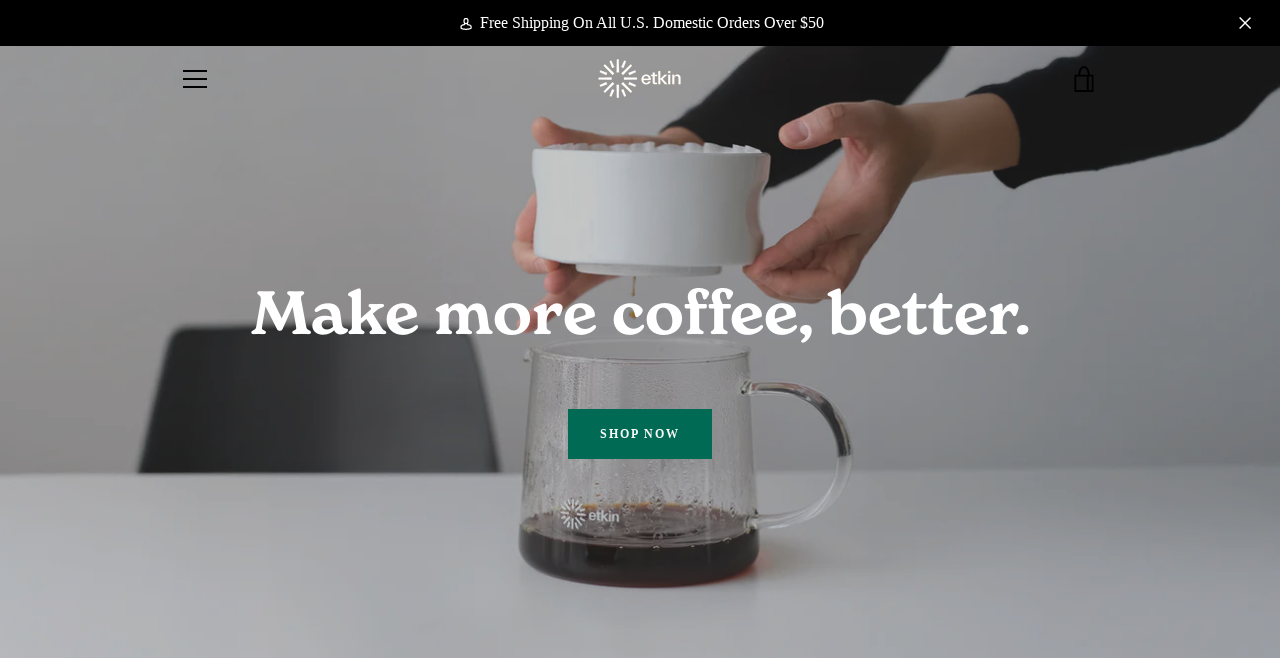

--- FILE ---
content_type: text/html; charset=utf-8
request_url: https://etkincoffee.com/?aff=3
body_size: 38260
content:


<!doctype html>
<html class="supports-no-js " lang="en">
<head>
  <meta charset="utf-8">

  <meta http-equiv="X-UA-Compatible" content="IE=edge,chrome=1">
  <meta name="viewport" content="width=device-width,initial-scale=1">
  <meta name="theme-color" content="#006a54">
  <link rel="canonical" href="https://etkincoffee.com/">

  
    <link rel="shortcut icon" href="//etkincoffee.com/cdn/shop/files/Untitled_design_39_32x32.png?v=1631886148" type="image/png">
  

  <title>
    Etkin Pour-Over Coffee Dripper - Etkin Design
  </title>

  
    <meta name="description" content="The Etkin Dripper is a large-format pour-over coffee dripper optimized to brew up to a liter of coffee. Unlike conical brewers, this flat-bottom coffee brewer ensures an even extraction at larger volumes. Deep ridges prevent choking and the double-wall design allows for easy handling. Made from 100% Turkish porcelain.">
  

  <!-- /snippets/social-meta-tags.liquid -->




<meta property="og:site_name" content="Etkin Design">
<meta property="og:url" content="https://etkincoffee.com/">
<meta property="og:title" content="Etkin Pour-Over Coffee Dripper - Etkin Design">
<meta property="og:type" content="website">
<meta property="og:description" content="The Etkin Dripper is a large-format pour-over coffee dripper optimized to brew up to a liter of coffee. Unlike conical brewers, this flat-bottom coffee brewer ensures an even extraction at larger volumes. Deep ridges prevent choking and the double-wall design allows for easy handling. Made from 100% Turkish porcelain.">

<meta property="og:image" content="http://etkincoffee.com/cdn/shop/files/Etkin_Design_Social_Sharing_Link_Image_1200x1200.png?v=1664524654">
<meta property="og:image:secure_url" content="https://etkincoffee.com/cdn/shop/files/Etkin_Design_Social_Sharing_Link_Image_1200x1200.png?v=1664524654">


  <meta name="twitter:site" content="@etkindesign">

<meta name="twitter:card" content="summary_large_image">
<meta name="twitter:title" content="Etkin Pour-Over Coffee Dripper - Etkin Design">
<meta name="twitter:description" content="The Etkin Dripper is a large-format pour-over coffee dripper optimized to brew up to a liter of coffee. Unlike conical brewers, this flat-bottom coffee brewer ensures an even extraction at larger volumes. Deep ridges prevent choking and the double-wall design allows for easy handling. Made from 100% Turkish porcelain.">

  <style data-shopify>
  :root {
    --color-body-text: #000000;
    --color-body: #ffffff;
  }
</style>


  <script>window.performance && window.performance.mark && window.performance.mark('shopify.content_for_header.start');</script><meta name="facebook-domain-verification" content="izf5xh8oqvac00rm4z2n97zpc55utx">
<meta id="shopify-digital-wallet" name="shopify-digital-wallet" content="/56316657831/digital_wallets/dialog">
<meta name="shopify-checkout-api-token" content="7f85c7d486bcb792b67a1c33ce20fa76">
<meta id="in-context-paypal-metadata" data-shop-id="56316657831" data-venmo-supported="false" data-environment="production" data-locale="en_US" data-paypal-v4="true" data-currency="USD">
<script async="async" src="/checkouts/internal/preloads.js?locale=en-US"></script>
<link rel="preconnect" href="https://shop.app" crossorigin="anonymous">
<script async="async" src="https://shop.app/checkouts/internal/preloads.js?locale=en-US&shop_id=56316657831" crossorigin="anonymous"></script>
<script id="apple-pay-shop-capabilities" type="application/json">{"shopId":56316657831,"countryCode":"US","currencyCode":"USD","merchantCapabilities":["supports3DS"],"merchantId":"gid:\/\/shopify\/Shop\/56316657831","merchantName":"Etkin Design","requiredBillingContactFields":["postalAddress","email"],"requiredShippingContactFields":["postalAddress","email"],"shippingType":"shipping","supportedNetworks":["visa","masterCard","amex","discover","elo","jcb"],"total":{"type":"pending","label":"Etkin Design","amount":"1.00"},"shopifyPaymentsEnabled":true,"supportsSubscriptions":true}</script>
<script id="shopify-features" type="application/json">{"accessToken":"7f85c7d486bcb792b67a1c33ce20fa76","betas":["rich-media-storefront-analytics"],"domain":"etkincoffee.com","predictiveSearch":true,"shopId":56316657831,"locale":"en"}</script>
<script>var Shopify = Shopify || {};
Shopify.shop = "etkincoffee.myshopify.com";
Shopify.locale = "en";
Shopify.currency = {"active":"USD","rate":"1.0"};
Shopify.country = "US";
Shopify.theme = {"name":"Narrative","id":126051254439,"schema_name":"Narrative","schema_version":"10.5.0","theme_store_id":829,"role":"main"};
Shopify.theme.handle = "null";
Shopify.theme.style = {"id":null,"handle":null};
Shopify.cdnHost = "etkincoffee.com/cdn";
Shopify.routes = Shopify.routes || {};
Shopify.routes.root = "/";</script>
<script type="module">!function(o){(o.Shopify=o.Shopify||{}).modules=!0}(window);</script>
<script>!function(o){function n(){var o=[];function n(){o.push(Array.prototype.slice.apply(arguments))}return n.q=o,n}var t=o.Shopify=o.Shopify||{};t.loadFeatures=n(),t.autoloadFeatures=n()}(window);</script>
<script>
  window.ShopifyPay = window.ShopifyPay || {};
  window.ShopifyPay.apiHost = "shop.app\/pay";
  window.ShopifyPay.redirectState = null;
</script>
<script id="shop-js-analytics" type="application/json">{"pageType":"index"}</script>
<script defer="defer" async type="module" src="//etkincoffee.com/cdn/shopifycloud/shop-js/modules/v2/client.init-shop-cart-sync_IZsNAliE.en.esm.js"></script>
<script defer="defer" async type="module" src="//etkincoffee.com/cdn/shopifycloud/shop-js/modules/v2/chunk.common_0OUaOowp.esm.js"></script>
<script type="module">
  await import("//etkincoffee.com/cdn/shopifycloud/shop-js/modules/v2/client.init-shop-cart-sync_IZsNAliE.en.esm.js");
await import("//etkincoffee.com/cdn/shopifycloud/shop-js/modules/v2/chunk.common_0OUaOowp.esm.js");

  window.Shopify.SignInWithShop?.initShopCartSync?.({"fedCMEnabled":true,"windoidEnabled":true});

</script>
<script>
  window.Shopify = window.Shopify || {};
  if (!window.Shopify.featureAssets) window.Shopify.featureAssets = {};
  window.Shopify.featureAssets['shop-js'] = {"shop-cart-sync":["modules/v2/client.shop-cart-sync_DLOhI_0X.en.esm.js","modules/v2/chunk.common_0OUaOowp.esm.js"],"init-fed-cm":["modules/v2/client.init-fed-cm_C6YtU0w6.en.esm.js","modules/v2/chunk.common_0OUaOowp.esm.js"],"shop-button":["modules/v2/client.shop-button_BCMx7GTG.en.esm.js","modules/v2/chunk.common_0OUaOowp.esm.js"],"shop-cash-offers":["modules/v2/client.shop-cash-offers_BT26qb5j.en.esm.js","modules/v2/chunk.common_0OUaOowp.esm.js","modules/v2/chunk.modal_CGo_dVj3.esm.js"],"init-windoid":["modules/v2/client.init-windoid_B9PkRMql.en.esm.js","modules/v2/chunk.common_0OUaOowp.esm.js"],"init-shop-email-lookup-coordinator":["modules/v2/client.init-shop-email-lookup-coordinator_DZkqjsbU.en.esm.js","modules/v2/chunk.common_0OUaOowp.esm.js"],"shop-toast-manager":["modules/v2/client.shop-toast-manager_Di2EnuM7.en.esm.js","modules/v2/chunk.common_0OUaOowp.esm.js"],"shop-login-button":["modules/v2/client.shop-login-button_BtqW_SIO.en.esm.js","modules/v2/chunk.common_0OUaOowp.esm.js","modules/v2/chunk.modal_CGo_dVj3.esm.js"],"avatar":["modules/v2/client.avatar_BTnouDA3.en.esm.js"],"pay-button":["modules/v2/client.pay-button_CWa-C9R1.en.esm.js","modules/v2/chunk.common_0OUaOowp.esm.js"],"init-shop-cart-sync":["modules/v2/client.init-shop-cart-sync_IZsNAliE.en.esm.js","modules/v2/chunk.common_0OUaOowp.esm.js"],"init-customer-accounts":["modules/v2/client.init-customer-accounts_DenGwJTU.en.esm.js","modules/v2/client.shop-login-button_BtqW_SIO.en.esm.js","modules/v2/chunk.common_0OUaOowp.esm.js","modules/v2/chunk.modal_CGo_dVj3.esm.js"],"init-shop-for-new-customer-accounts":["modules/v2/client.init-shop-for-new-customer-accounts_JdHXxpS9.en.esm.js","modules/v2/client.shop-login-button_BtqW_SIO.en.esm.js","modules/v2/chunk.common_0OUaOowp.esm.js","modules/v2/chunk.modal_CGo_dVj3.esm.js"],"init-customer-accounts-sign-up":["modules/v2/client.init-customer-accounts-sign-up_D6__K_p8.en.esm.js","modules/v2/client.shop-login-button_BtqW_SIO.en.esm.js","modules/v2/chunk.common_0OUaOowp.esm.js","modules/v2/chunk.modal_CGo_dVj3.esm.js"],"checkout-modal":["modules/v2/client.checkout-modal_C_ZQDY6s.en.esm.js","modules/v2/chunk.common_0OUaOowp.esm.js","modules/v2/chunk.modal_CGo_dVj3.esm.js"],"shop-follow-button":["modules/v2/client.shop-follow-button_XetIsj8l.en.esm.js","modules/v2/chunk.common_0OUaOowp.esm.js","modules/v2/chunk.modal_CGo_dVj3.esm.js"],"lead-capture":["modules/v2/client.lead-capture_DvA72MRN.en.esm.js","modules/v2/chunk.common_0OUaOowp.esm.js","modules/v2/chunk.modal_CGo_dVj3.esm.js"],"shop-login":["modules/v2/client.shop-login_ClXNxyh6.en.esm.js","modules/v2/chunk.common_0OUaOowp.esm.js","modules/v2/chunk.modal_CGo_dVj3.esm.js"],"payment-terms":["modules/v2/client.payment-terms_CNlwjfZz.en.esm.js","modules/v2/chunk.common_0OUaOowp.esm.js","modules/v2/chunk.modal_CGo_dVj3.esm.js"]};
</script>
<script>(function() {
  var isLoaded = false;
  function asyncLoad() {
    if (isLoaded) return;
    isLoaded = true;
    var urls = ["https:\/\/chimpstatic.com\/mcjs-connected\/js\/users\/85c6ad9dc87acab9e616ad204\/4442a01c46bedae3002055adf.js?shop=etkincoffee.myshopify.com","https:\/\/static.affiliatly.com\/shopify\/v3\/shopify.js?affiliatly_code=AF-1058539\u0026s=2\u0026shop=etkincoffee.myshopify.com","https:\/\/app.easyquote.pw\/easyquote.js?url=https:\/\/app.easyquote.pw\u0026shop=etkincoffee.myshopify.com","https:\/\/app.adoric-om.com\/adoric.js?key=317a939e041d9c1e9aace216836f0fa4\u0026shop=etkincoffee.myshopify.com","https:\/\/cdn-app.sealsubscriptions.com\/shopify\/public\/js\/sealsubscriptions.js?shop=etkincoffee.myshopify.com"];
    for (var i = 0; i < urls.length; i++) {
      var s = document.createElement('script');
      s.type = 'text/javascript';
      s.async = true;
      s.src = urls[i];
      var x = document.getElementsByTagName('script')[0];
      x.parentNode.insertBefore(s, x);
    }
  };
  if(window.attachEvent) {
    window.attachEvent('onload', asyncLoad);
  } else {
    window.addEventListener('load', asyncLoad, false);
  }
})();</script>
<script id="__st">var __st={"a":56316657831,"offset":-18000,"reqid":"91a160dc-d966-4825-9341-10aace97f17d-1768546312","pageurl":"etkincoffee.com\/?aff=3","u":"48083d3f3864","p":"home"};</script>
<script>window.ShopifyPaypalV4VisibilityTracking = true;</script>
<script id="captcha-bootstrap">!function(){'use strict';const t='contact',e='account',n='new_comment',o=[[t,t],['blogs',n],['comments',n],[t,'customer']],c=[[e,'customer_login'],[e,'guest_login'],[e,'recover_customer_password'],[e,'create_customer']],r=t=>t.map((([t,e])=>`form[action*='/${t}']:not([data-nocaptcha='true']) input[name='form_type'][value='${e}']`)).join(','),a=t=>()=>t?[...document.querySelectorAll(t)].map((t=>t.form)):[];function s(){const t=[...o],e=r(t);return a(e)}const i='password',u='form_key',d=['recaptcha-v3-token','g-recaptcha-response','h-captcha-response',i],f=()=>{try{return window.sessionStorage}catch{return}},m='__shopify_v',_=t=>t.elements[u];function p(t,e,n=!1){try{const o=window.sessionStorage,c=JSON.parse(o.getItem(e)),{data:r}=function(t){const{data:e,action:n}=t;return t[m]||n?{data:e,action:n}:{data:t,action:n}}(c);for(const[e,n]of Object.entries(r))t.elements[e]&&(t.elements[e].value=n);n&&o.removeItem(e)}catch(o){console.error('form repopulation failed',{error:o})}}const l='form_type',E='cptcha';function T(t){t.dataset[E]=!0}const w=window,h=w.document,L='Shopify',v='ce_forms',y='captcha';let A=!1;((t,e)=>{const n=(g='f06e6c50-85a8-45c8-87d0-21a2b65856fe',I='https://cdn.shopify.com/shopifycloud/storefront-forms-hcaptcha/ce_storefront_forms_captcha_hcaptcha.v1.5.2.iife.js',D={infoText:'Protected by hCaptcha',privacyText:'Privacy',termsText:'Terms'},(t,e,n)=>{const o=w[L][v],c=o.bindForm;if(c)return c(t,g,e,D).then(n);var r;o.q.push([[t,g,e,D],n]),r=I,A||(h.body.append(Object.assign(h.createElement('script'),{id:'captcha-provider',async:!0,src:r})),A=!0)});var g,I,D;w[L]=w[L]||{},w[L][v]=w[L][v]||{},w[L][v].q=[],w[L][y]=w[L][y]||{},w[L][y].protect=function(t,e){n(t,void 0,e),T(t)},Object.freeze(w[L][y]),function(t,e,n,w,h,L){const[v,y,A,g]=function(t,e,n){const i=e?o:[],u=t?c:[],d=[...i,...u],f=r(d),m=r(i),_=r(d.filter((([t,e])=>n.includes(e))));return[a(f),a(m),a(_),s()]}(w,h,L),I=t=>{const e=t.target;return e instanceof HTMLFormElement?e:e&&e.form},D=t=>v().includes(t);t.addEventListener('submit',(t=>{const e=I(t);if(!e)return;const n=D(e)&&!e.dataset.hcaptchaBound&&!e.dataset.recaptchaBound,o=_(e),c=g().includes(e)&&(!o||!o.value);(n||c)&&t.preventDefault(),c&&!n&&(function(t){try{if(!f())return;!function(t){const e=f();if(!e)return;const n=_(t);if(!n)return;const o=n.value;o&&e.removeItem(o)}(t);const e=Array.from(Array(32),(()=>Math.random().toString(36)[2])).join('');!function(t,e){_(t)||t.append(Object.assign(document.createElement('input'),{type:'hidden',name:u})),t.elements[u].value=e}(t,e),function(t,e){const n=f();if(!n)return;const o=[...t.querySelectorAll(`input[type='${i}']`)].map((({name:t})=>t)),c=[...d,...o],r={};for(const[a,s]of new FormData(t).entries())c.includes(a)||(r[a]=s);n.setItem(e,JSON.stringify({[m]:1,action:t.action,data:r}))}(t,e)}catch(e){console.error('failed to persist form',e)}}(e),e.submit())}));const S=(t,e)=>{t&&!t.dataset[E]&&(n(t,e.some((e=>e===t))),T(t))};for(const o of['focusin','change'])t.addEventListener(o,(t=>{const e=I(t);D(e)&&S(e,y())}));const B=e.get('form_key'),M=e.get(l),P=B&&M;t.addEventListener('DOMContentLoaded',(()=>{const t=y();if(P)for(const e of t)e.elements[l].value===M&&p(e,B);[...new Set([...A(),...v().filter((t=>'true'===t.dataset.shopifyCaptcha))])].forEach((e=>S(e,t)))}))}(h,new URLSearchParams(w.location.search),n,t,e,['guest_login'])})(!0,!0)}();</script>
<script integrity="sha256-4kQ18oKyAcykRKYeNunJcIwy7WH5gtpwJnB7kiuLZ1E=" data-source-attribution="shopify.loadfeatures" defer="defer" src="//etkincoffee.com/cdn/shopifycloud/storefront/assets/storefront/load_feature-a0a9edcb.js" crossorigin="anonymous"></script>
<script crossorigin="anonymous" defer="defer" src="//etkincoffee.com/cdn/shopifycloud/storefront/assets/shopify_pay/storefront-65b4c6d7.js?v=20250812"></script>
<script data-source-attribution="shopify.dynamic_checkout.dynamic.init">var Shopify=Shopify||{};Shopify.PaymentButton=Shopify.PaymentButton||{isStorefrontPortableWallets:!0,init:function(){window.Shopify.PaymentButton.init=function(){};var t=document.createElement("script");t.src="https://etkincoffee.com/cdn/shopifycloud/portable-wallets/latest/portable-wallets.en.js",t.type="module",document.head.appendChild(t)}};
</script>
<script data-source-attribution="shopify.dynamic_checkout.buyer_consent">
  function portableWalletsHideBuyerConsent(e){var t=document.getElementById("shopify-buyer-consent"),n=document.getElementById("shopify-subscription-policy-button");t&&n&&(t.classList.add("hidden"),t.setAttribute("aria-hidden","true"),n.removeEventListener("click",e))}function portableWalletsShowBuyerConsent(e){var t=document.getElementById("shopify-buyer-consent"),n=document.getElementById("shopify-subscription-policy-button");t&&n&&(t.classList.remove("hidden"),t.removeAttribute("aria-hidden"),n.addEventListener("click",e))}window.Shopify?.PaymentButton&&(window.Shopify.PaymentButton.hideBuyerConsent=portableWalletsHideBuyerConsent,window.Shopify.PaymentButton.showBuyerConsent=portableWalletsShowBuyerConsent);
</script>
<script data-source-attribution="shopify.dynamic_checkout.cart.bootstrap">document.addEventListener("DOMContentLoaded",(function(){function t(){return document.querySelector("shopify-accelerated-checkout-cart, shopify-accelerated-checkout")}if(t())Shopify.PaymentButton.init();else{new MutationObserver((function(e,n){t()&&(Shopify.PaymentButton.init(),n.disconnect())})).observe(document.body,{childList:!0,subtree:!0})}}));
</script>
<link id="shopify-accelerated-checkout-styles" rel="stylesheet" media="screen" href="https://etkincoffee.com/cdn/shopifycloud/portable-wallets/latest/accelerated-checkout-backwards-compat.css" crossorigin="anonymous">
<style id="shopify-accelerated-checkout-cart">
        #shopify-buyer-consent {
  margin-top: 1em;
  display: inline-block;
  width: 100%;
}

#shopify-buyer-consent.hidden {
  display: none;
}

#shopify-subscription-policy-button {
  background: none;
  border: none;
  padding: 0;
  text-decoration: underline;
  font-size: inherit;
  cursor: pointer;
}

#shopify-subscription-policy-button::before {
  box-shadow: none;
}

      </style>

<script>window.performance && window.performance.mark && window.performance.mark('shopify.content_for_header.end');</script>

  



<style>@font-face {
  font-family: "Shippori Mincho";
  font-weight: 400;
  font-style: normal;
  src: url("//etkincoffee.com/cdn/fonts/shippori_mincho/shipporimincho_n4.84f8b7ceff7f95df65cde9ab1ed190e83a4f5b7e.woff2") format("woff2"),
       url("//etkincoffee.com/cdn/fonts/shippori_mincho/shipporimincho_n4.2a4eff622a8c9fcdc3c2b98b39815a9acc98b084.woff") format("woff");
}

  @font-face {
  font-family: Questrial;
  font-weight: 400;
  font-style: normal;
  src: url("//etkincoffee.com/cdn/fonts/questrial/questrial_n4.66abac5d8209a647b4bf8089b0451928ef144c07.woff2") format("woff2"),
       url("//etkincoffee.com/cdn/fonts/questrial/questrial_n4.e86c53e77682db9bf4b0ee2dd71f214dc16adda4.woff") format("woff");
}

/* ------------------------ Critical Helper Classes ------------------------- */
.critical-hide {
  display: none;
}

.critical-clear {
  opacity: 0;
  visibility: hidden;
}

.drawer-cover {
  opacity: 0;
}

.main-content .shopify-section {
  display: none;
}

.main-content .shopify-section:first-child {
  display: inherit;
}

body:not(.template-index) .main-content {
  opacity: 0;
}


/* ----------------------------- Global Styles ------------------------------ */
*, *::before, *::after {
  box-sizing: border-box;
}

html {
  font-size: 62.5%;
  background-color: #ffffff;
}

body {
  margin: 0;
  font-size: 1.6rem;
  font-family: Questrial, sans-serif;
  font-style: normal;
  font-weight: 400;
  color: #000000;
  line-height: 1.625;
}

.page-width {
  max-width: 980px;
  padding: 0 20px;
  margin: 0 auto;
}

/* ---------------------------- Helper Classes ------------------------------ */
.visually-hidden,
.icon__fallback-text {
  position: absolute !important;
  overflow: hidden;
  clip: rect(0 0 0 0);
  height: 1px;
  width: 1px;
  padding: 0;
  border: 0;
}

/* ----------------------------- Typography --------------------------------- */
body {
  -webkit-font-smoothing: antialiased;
  -webkit-text-size-adjust: 100%;
}

.h4 {
  letter-spacing: inherit;
  text-transform: inherit;
  font-family: "Shippori Mincho", serif;
  font-style: normal;
  font-weight: 400;
}


.h4 a {
  color: inherit;
  text-decoration: none;
  font-weight: inherit;
}

.h4 {
  font-size: 2.2rem;
}

@media only screen and (min-width: 750px) {
  .h4 {
    font-size: 2.4rem;
    line-height: 1.5;
  }
}

/* ------------------------------ Buttons ----------------------------------- */
.btn,
.btn--secondary {
  -moz-user-select: "none";
  -ms-user-select: "none";
  -webkit-user-select: "none";
  user-select: "none";
  -webkit-appearance: none;
  -moz-appearance: none;
  appearance: none;
  display: inline-block;
  position: relative;
  width: auto;
  background-color: #006a54;
  border-radius: 0;
  color: #fafafa;
  border: 2px solid #006a54;
  font-size: 1.4rem;
  font-weight: 700;
  letter-spacing: 1.5px;
  text-decoration: none;
  text-align: center;
  text-transform: uppercase;
  padding: 10px 30px;
  line-height: 2.2;
  vertical-align: middle;
  cursor: pointer;
  transition: outline 0.1s linear;
  box-sizing: border-box;
}

.btn--square {
  width: 50px;
  height: 50px;
  padding: 0;
  text-align: center;
  line-height: 50px;
}

.btn--clear {
  position: relative;
  background-color: transparent;
  border: 0;
  color: #000000;
  transition: 0.15s opacity ease-out;
}

.btn--clear:hover::after,
.btn--clear::after {
  outline: 0 !important;
}

.btn::after,
.btn--secondary::after {
  content: '';
  display: block;
  position: absolute;
  top: 0;
  left: 0;
  width: 100%;
  height: 100%;
  outline: 2px solid #006a54;
  transition: outline 0.1s linear;
}

/* -------------------------------- Icons ----------------------------------- */
.icon {
  display: inline-block;
  width: 20px;
  height: 20px;
  vertical-align: middle;
}

/* ----------------------------- Site Header -------------------------------- */
.site-header {
  position: relative;
  transition: transform 0.25s ease-out;
  z-index: 10;
}

.site-header--transparent {
  position: absolute;
  top: 0;
  left: 0;
  right: 0;
  z-index: 10;
}

.site-header__wrapper {
  position: relative;
  min-height: 60px;
  width: 100%;
  background-color: #ffffff;
  z-index: 10;
}

.site-header--transparent .site-header__wrapper {
  background-color: transparent;
}

.site-header__wrapper svg {
  fill: #000000;
}

.site-header__wrapper--transitioning {
  transition: background-color 0.25s ease-out, margin-top 0.25s ease-out;
}

.announcement-bar {
  display: none;
  text-align: center;
  position: relative;
  text-decoration: none;
  z-index: 10;
}

.announcement-bar--visible {
  display: block;
}

.announcement-bar__message {
  font-size: 16px;
  font-weight: 400;
  padding: 10px 20px;
  margin-bottom: 0;
}

.announcement-bar__message .icon {
  fill: currentColor;
}

.announcement-bar__close {
  position: absolute;
  right: 20px;
  padding: 0;
  width: 30px;
  height: 30px;
  line-height: 100%;
  top: 50%;
  -ms-transform: translateY(-50%);
  -webkit-transform: translateY(-50%);
  transform: translateY(-50%);
}

.announcement-bar__close .icon {
  width: 12px;
  height: 12px;
  fill: currentColor;
}

.site-header-sections {
  display: -webkit-flex;
  display: -ms-flexbox;
  display: flex;
  width: 100%;
  -ms-flex-align: center;
  -webkit-align-items: center;
  -moz-align-items: center;
  -ms-align-items: center;
  -o-align-items: center;
  align-items: center;
  min-height: 60px;
}

.site-header__section--title {
  display: -webkit-flex;
  display: -ms-flexbox;
  display: flex;
  width: 100%;
  -webkit-justify-content: center;
  -ms-justify-content: center;
  justify-content: center;
}

.site-header__logo-wrapper {
  display: inline-block;
  margin: 0;
  padding: 10px 0;
  text-align: center;
  line-height: 1.2;
}

.site-header__logo {
  display: block;
}

.site-header__logo-image {
  display: block;
  margin: 0 auto;
}

.site-header--transparent .site-header__logo-image {
  display: none;
}

@media only screen and (max-width: 749px) {
  .site-header__logo-image {
    max-height: 30px;
  }
}

.site-header__logo-image--transparent {
  display: none;
}

.site-header--transparent .site-header__logo-image--transparent {
  display: block;
}

.navigation-open .site-header__logo-image--transparent,
html.supports-no-js .site-header__logo-image--transparent {
  display: none;
}

.site-header__cart svg {
  width: 22px;
  height: 30px;
  margin: -2px 0 0 -2px;
}

@media only screen and (min-width: 750px) {
  .site-header__cart svg {
    width: 26px;
  }
}

.site-header__cart::after {
  border-color: #000000;
}

.site-header__cart-bubble {
  position: absolute;
  top: 15px;
  right: 10px;
  width: 10px;
  height: 10px;
  background-color: #ffaa00;
  border-radius: 50%;
  opacity: 0;
  transition: all 0.25s ease-out;
  -ms-transform: scale(0);
  -webkit-transform: scale(0);
  transform: scale(0);
}

@media only screen and (min-width: 750px) {
  .site-header__cart-bubble {
    top:15px;
    right: 9px;
  }
}

.site-header__cart .site-header__cart-bubble {
  top: 13px;
}

@media only screen and (min-width: 750px) {
  .site-header__cart .site-header__cart-bubble {
    top: 12px;
  }
}

.site-header__cart-bubble--visible {
  opacity: 1;
  -ms-transform: scale(1);
  -webkit-transform: scale(1);
  transform: scale(1);
}

.burger-icon {
  display: block;
  height: 2px;
  width: 16px;
  left: 50%;
  margin-left: -8px;
  background: #000000;
  position: absolute;
  transition: all 0.25s ease-out;
}

@media only screen and (min-width: 750px) {
  .burger-icon {
    height:2px;
    width: 24px;
    left: 50%;
    margin-left: -12px;
  }
}

.burger-icon--top {
  top: 18px;
}

@media only screen and (min-width: 750px) {
  .burger-icon--top {
    top: 16px;
  }
}

.site-header__navigation--active .burger-icon--top {
  top: 25px;
  transform: rotate(45deg);
}

.burger-icon--mid {
  top: 24px;
}

@media only screen and (min-width: 750px) {
  .burger-icon--mid {
    top: 24px;
  }
}

.site-header__navigation--active .burger-icon--mid {
  opacity: 0;
}

.burger-icon--bottom {
  top: 30px;
}

@media only screen and (min-width: 750px) {
  .burger-icon--bottom {
    top: 32px;
  }
}

.site-header__navigation--active .burger-icon--bottom {
  top: 25px;
  transform: rotate(-45deg);
}

.site-header__navigation {
  position: relative;
}

.site-header__navigation svg {
  width: 20px;
  height: 30px;
}

.site-header__navigation::after {
  border-color: #4a4a4a;
}

/* ----------------------------- Slideshow --------------------------------- */
.slideshow {
  display: -webkit-flex;
  display: -ms-flexbox;
  display: flex;
  width: 100%;
  position: relative;
  overflow: hidden;
  min-height: 300px;
  max-height: calc(100vh - 35px);
  background-color: #d9d9d9;
}

.slideshow--full .slideshow {
  height: calc(100vh - 35px);
}

@media only screen and (max-width: 749px) {
  .slideshow--adapt .slideshow {
    max-height: 125vw;
    min-height: 75vw;
  }
}

.slideshow__slides {
  margin: 0;
  padding: 0;
  list-style: none;
}

.slideshow__slide {
  position: absolute;
  height: 100%;
  width: 100%;
  opacity: 0;
  z-index: 0;
  transition: all 0.5s cubic-bezier(0, 0, 0, 1);
}

.slideshow__slide--active {
  transition: all 0.5s cubic-bezier(0, 0, 0, 1);
  opacity: 1;
  z-index: 2;
}

.slideshow__overlay::before {
  content: '';
  position: absolute;
  top: 0;
  right: 0;
  bottom: 0;
  left: 0;
  z-index: 3;
}

.slideshow__image {
  height: 100%;
  width: 100%;
  object-fit: cover;
  z-index: 1;
  transition: opacity 0.8s cubic-bezier(0.44, 0.13, 0.48, 0.87),filter 400ms,-webkit-filter 400ms;
  font-family: "object-fit: cover";
}

.slideshow__image .placeholder-svg {
  display: block;
  fill: rgba(74,74,74,0.35);
  background-color: #f1eee6;
  position: absolute;
  top: 50%;
  left: 50%;
  height: 100%;
  width: auto;
  max-height: none;
  max-width: none;
  -ms-transform: translate(-50%, -50%);
  -webkit-transform: translate(-50%, -50%);
  transform: translate(-50%, -50%);
}

.slideshow__image .placeholder-background {
  background-color: #faf9f6;
  position: absolute;
  top: 0;
  right: 0;
  bottom: 0;
  left: 0;
}

.slideshow__navigation {
  margin: 0;
  padding: 0;
  list-style: none;
}

.slideshow__text-content-mobile,
.slideshow__button-cta-single {
  display: none;
}

.slideshow__indicators {
  margin: 0;
  padding: 0;
  list-style: none;
}
</style>

  


<link title="theme" rel="preload" href="//etkincoffee.com/cdn/shop/t/2/assets/theme.scss.css?v=51298069606822008231763998024" as="style">
<noscript><link rel="stylesheet" href="//etkincoffee.com/cdn/shop/t/2/assets/theme.scss.css?v=51298069606822008231763998024"></noscript>

<script>
/*! loadCSS. [c]2017 Filament Group, Inc. MIT License */
!function(a){"use strict";var b=function(b,c,d){function e(a){return h.body?a():void setTimeout(function(){e(a)})}function f(){i.addEventListener&&i.removeEventListener("load",f);if(!Shopify.designMode)i.media=d||"all"}var g,h=a.document,i=h.createElement("link");if(c)g=c;else{var j=(h.body||h.getElementsByTagName("head")[0]).childNodes;g=j[j.length-1]}var k=h.styleSheets;i.rel="stylesheet",i.href=b,i.media=Shopify.designMode?d||"all":"only x",e(function(){g.parentNode.insertBefore(i,c?g:g.nextSibling)});var l=function(a){for(var b=i.href,c=k.length;c--;)if(k[c].href===b)return a();setTimeout(function(){l(a)})};return i.addEventListener&&i.addEventListener("load",f),i.onloadcssdefined=l,l(f),i};"undefined"!=typeof exports?exports.loadCSS=b:a.loadCSS=b}("undefined"!=typeof global?global:this);
/*! onloadCSS. (onload callback for loadCSS) [c]2017 Filament Group, Inc. MIT License */
function onloadCSS(a,b){function c(){!d&&b&&(d=!0,b.call(a))}var d;a.addEventListener&&a.addEventListener("load",c),a.attachEvent&&a.attachEvent("onload",c),"isApplicationInstalled"in navigator&&"onloadcssdefined"in a&&a.onloadcssdefined(c)}

// Insert our stylesheet before our preload <link> tag
var preload = document.querySelector('link[href="//etkincoffee.com/cdn/shop/t/2/assets/theme.scss.css?v=51298069606822008231763998024"]');
var stylesheet = loadCSS('//etkincoffee.com/cdn/shop/t/2/assets/theme.scss.css?v=51298069606822008231763998024', preload);
// Create a property to easily detect if the stylesheet is done loading
onloadCSS(stylesheet, function() { stylesheet.loaded = true; });
</script>

  <script>
    var theme = {
      stylesheet: "//etkincoffee.com/cdn/shop/t/2/assets/theme.scss.css?v=51298069606822008231763998024",
      modelViewerUiSprite: "//etkincoffee.com/cdn/shop/t/2/assets/model-viewer-ui-sprite.svg?v=51012726060321609211630322768",
      plyrSprite: "//etkincoffee.com/cdn/shop/t/2/assets/plyr-sprite.svg?v=50389300931231853141630322769",
      strings: {
        addToCart: "Add to Cart",
        soldOut: "Sold Out",
        unavailable: "Unavailable",
        addItemSuccess: "Item added to cart!",
        viewCart: "View cart",
        external: "Opens external website.",
        newWindow: "Opens in a new window.",
        newWindowExternal: "Opens external website in a new window.",
        cartError: "There was an error while updating your cart. Please try again.",
        cartQuantityError: "You can only add [quantity] [title] to your cart.",
        regularPrice: "Regular price",
        salePrice: "Sale price",
        unitPrice: "Unit price",
        unitPriceSeparator: "per",
        newsletter: {
          blankError: "Email can\u0026#39;t be blank.",
          invalidError: "Please enter a valid email address."
        },
        map: {
          zeroResults: "No results for that address",
          overQueryLimit: "You have exceeded the Google API usage limit. Consider upgrading to a \u003ca href=\"https:\/\/developers.google.com\/maps\/premium\/usage-limits\"\u003ePremium Plan\u003c\/a\u003e.",
          authError: "There was a problem authenticating your Google Maps API Key.",
          addressError: "Error looking up that address"
        },
        slideshow: {
          loadSlideA11yString: "Load slide [slide_number]",
          activeSlideA11yString: "Slide [slide_number], current"
        }
      },
      isOnline: true,
      moneyFormat: "${{amount}}",
      mediaQuerySmall: 750,
      mediaQueryMedium: 990
    };

    

    document.documentElement.className = document.documentElement.className.replace('supports-no-js', '');
  </script>

  <script src="//etkincoffee.com/cdn/shop/t/2/assets/lazysizes.min.js?v=41644173127543473891630322768" async="async"></script>
  <script src="//etkincoffee.com/cdn/shop/t/2/assets/vendor.min.js?v=85821191610609335681630322771" defer="defer"></script>
  <script src="//etkincoffee.com/cdn/shop/t/2/assets/theme.min.js?v=143434099123678971721630322770" defer="defer"></script>
  <script src="//etkincoffee.com/cdn/shop/t/2/assets/custom.js?v=101612360477050417211630322766" defer="defer"></script>
 <script type="text/javascript">
  window.Adoric_State = window.Adoric_State || {};
  window.Adoric_State.shop = {
    permanent_domain: 'etkincoffee.myshopify.com',
    currency: "USD",
    money_format: "${{amount}}",
    id: 56316657831
  };
  
  window.Adoric_State.pageTitle = 'Etkin Pour-Over Coffee Dripper - Etkin Design'
  window.Adoric_State.template = 'index';
  window.Adoric_State.cart = {};

  

  const ADORIC_RECENTRLY_VIEWED_PRODUCT_KEY = '_adoricRecentlyViewed';
  window.Adoric_State.counters = ["#CartCount span:first-child","#Cartcount",".cart-counter",".cart-count-bubble span:first-child",".number-wrapper .number",".header-cart__count",".cart-link .cartCountN",".cart-button span:first-child","#cartCount",".cart_count","a[href=\"/cart\"] span:not([class])","a[href=\"/cart\"] span[class^=\"count\"]","a[href=\"/cart\"] span[class$=\"Count\"]"]
  const ADORIC_SAVED_PRODUCTS_COUNT = 16;

  window.Adoric_State.getRecentlyViewed = async () => {
    const storageData = JSON.parse(localStorage.getItem(ADORIC_RECENTRLY_VIEWED_PRODUCT_KEY)) || [];
    const handles = window.Adoric_State.product 
      ? storageData.filter(item => item.id !== window.Adoric_State.product.id).map(({ handle }) => handle)
      : storageData.map(({ handle }) => handle);

    return fetch(window.Shopify.routes.root + `search?view=view-adoric-json&q=${handles.join(',')}`)
      .then(response => response.json());
  }

  const variantsMapper = (variant, product) => {
    const variantData =  {
      variantId: variant.id,
      productId: product.id,
      price: variant.price ? variant.price / 100 : null,
      comparePrice: variant.compare_at_price ? variant.compare_at_price / 100 : null,
      title: variant.title || product.title,
      image: null,
      imageAlt: null
    };

    if (variant.featured_image) {
      variantData.image = variant.featured_image.src;
      variantData.imageAlt = variant.featured_image.alt;
    } else {
      const image = product?.media?.find(file => file.media_type === 'image');

      if (image) {
        variantData.image = image.src;
        variantData.imageAlt = image.alt;
      } else {
        variantData.image = "data:image/svg+xml,%3Csvg xmlns='http://www.w3.org/2000/svg' width='140' height='180' viewBox='0 0 140 180' fill='none'%3E%3Crect width='140' height='180' fill='%23DADADA'/%3E%3Cpath d='M85.4781 71.252H54.5241C52.029 71.252 50 73.2803 50 75.7783V104.227C50 106.722 52.029 108.748 54.5241 108.748H85.4779C87.973 108.748 89.9999 106.722 89.9999 104.227V75.7783C90 73.2803 87.9732 71.252 85.4781 71.252ZM75.866 77.9835C78.2789 77.9835 80.2357 79.9405 80.2357 82.3532C80.2357 84.766 78.2788 86.7229 75.866 86.7229C73.4525 86.7229 71.4963 84.766 71.4963 82.3532C71.4963 79.9405 73.4525 77.9835 75.866 77.9835ZM84.0592 104.566H69.9996H56.5663C55.3595 104.566 54.822 103.693 55.366 102.616L62.8653 87.7622C63.4086 86.6852 64.4442 86.589 65.1776 87.5473L72.7183 97.4019C73.4517 98.3603 74.7335 98.4419 75.5819 97.5832L77.4266 95.7151C78.2744 94.8564 79.5234 94.9627 80.2152 95.951L84.9921 102.774C85.6827 103.764 85.2661 104.566 84.0592 104.566Z' fill='white'/%3E%3C/svg%3E";
        variantData.imageAlt = 'Product image';
      }
    }

    return variantData;
  }

  window.Adoric_State.formatProducts = (products) => {
    return products.map(product => {
      const productData = {
        productId: product.item.id,
        title: product.item.title,
        handle: product.item.handle,
        description: product.trm.description
      };

      if (product.item.variants.length === 1) {
        productData.hasOneVariant = true;
        productData.variant = variantsMapper(product.item.variants[0], product.item);
      } else {
        productData.variants = product.item.variants.map(variant => variantsMapper(variant, product.item));
      }
      
      return productData;
    });
  }

  window.Adoric_State.getProductsByHandles = (handles) => {
      return fetch(window.Shopify.routes.root + `search?view=view-adoric-json&q=${handles.join(',')}`)
        .then(response => response.json());
  }

  window.Adoric_State.recentlyRecommendation = async () => {
    const { products } = await window.Adoric_State.getRecentlyViewed();

    return window.Adoric_State.formatProducts(products);
  }

  


</script>
 <!-- BEGIN app block: shopify://apps/judge-me-reviews/blocks/judgeme_core/61ccd3b1-a9f2-4160-9fe9-4fec8413e5d8 --><!-- Start of Judge.me Core -->






<link rel="dns-prefetch" href="https://cdnwidget.judge.me">
<link rel="dns-prefetch" href="https://cdn.judge.me">
<link rel="dns-prefetch" href="https://cdn1.judge.me">
<link rel="dns-prefetch" href="https://api.judge.me">

<script data-cfasync='false' class='jdgm-settings-script'>window.jdgmSettings={"pagination":5,"disable_web_reviews":false,"badge_no_review_text":"No reviews","badge_n_reviews_text":"{{ n }} review/reviews","badge_star_color":"#ffaa00","hide_badge_preview_if_no_reviews":true,"badge_hide_text":false,"enforce_center_preview_badge":false,"widget_title":"Customer Reviews","widget_open_form_text":"Write a review","widget_close_form_text":"Cancel review","widget_refresh_page_text":"Refresh page","widget_summary_text":"Based on {{ number_of_reviews }} review/reviews","widget_no_review_text":"Be the first to write a review","widget_name_field_text":"Display name","widget_verified_name_field_text":"Verified Name (public)","widget_name_placeholder_text":"Display name","widget_required_field_error_text":"This field is required.","widget_email_field_text":"Email address","widget_verified_email_field_text":"Verified Email (private, can not be edited)","widget_email_placeholder_text":"Your email address","widget_email_field_error_text":"Please enter a valid email address.","widget_rating_field_text":"Rating","widget_review_title_field_text":"Review Title","widget_review_title_placeholder_text":"Give your review a title","widget_review_body_field_text":"Review content","widget_review_body_placeholder_text":"Start writing here...","widget_pictures_field_text":"Picture/Video (optional)","widget_submit_review_text":"Submit Review","widget_submit_verified_review_text":"Submit Verified Review","widget_submit_success_msg_with_auto_publish":"Thank you! Please refresh the page in a few moments to see your review. You can remove or edit your review by logging into \u003ca href='https://judge.me/login' target='_blank' rel='nofollow noopener'\u003eJudge.me\u003c/a\u003e","widget_submit_success_msg_no_auto_publish":"Thank you! Your review will be published as soon as it is approved by the shop admin. You can remove or edit your review by logging into \u003ca href='https://judge.me/login' target='_blank' rel='nofollow noopener'\u003eJudge.me\u003c/a\u003e","widget_show_default_reviews_out_of_total_text":"Showing {{ n_reviews_shown }} out of {{ n_reviews }} reviews.","widget_show_all_link_text":"Show all","widget_show_less_link_text":"Show less","widget_author_said_text":"{{ reviewer_name }} said:","widget_days_text":"{{ n }} days ago","widget_weeks_text":"{{ n }} week/weeks ago","widget_months_text":"{{ n }} month/months ago","widget_years_text":"{{ n }} year/years ago","widget_yesterday_text":"Yesterday","widget_today_text":"Today","widget_replied_text":"\u003e\u003e {{ shop_name }} replied:","widget_read_more_text":"Read more","widget_reviewer_name_as_initial":"","widget_rating_filter_color":"#fbcd0a","widget_rating_filter_see_all_text":"See all reviews","widget_sorting_most_recent_text":"Most Recent","widget_sorting_highest_rating_text":"Highest Rating","widget_sorting_lowest_rating_text":"Lowest Rating","widget_sorting_with_pictures_text":"Only Pictures","widget_sorting_most_helpful_text":"Most Helpful","widget_open_question_form_text":"Ask a question","widget_reviews_subtab_text":"Reviews","widget_questions_subtab_text":"Questions","widget_question_label_text":"Question","widget_answer_label_text":"Answer","widget_question_placeholder_text":"Write your question here","widget_submit_question_text":"Submit Question","widget_question_submit_success_text":"Thank you for your question! We will notify you once it gets answered.","widget_star_color":"#ffaa00","verified_badge_text":"Verified","verified_badge_bg_color":"","verified_badge_text_color":"","verified_badge_placement":"left-of-reviewer-name","widget_review_max_height":"","widget_hide_border":false,"widget_social_share":false,"widget_thumb":false,"widget_review_location_show":false,"widget_location_format":"","all_reviews_include_out_of_store_products":true,"all_reviews_out_of_store_text":"(out of store)","all_reviews_pagination":100,"all_reviews_product_name_prefix_text":"about","enable_review_pictures":true,"enable_question_anwser":false,"widget_theme":"default","review_date_format":"mm/dd/yyyy","default_sort_method":"most-recent","widget_product_reviews_subtab_text":"Product Reviews","widget_shop_reviews_subtab_text":"Shop Reviews","widget_other_products_reviews_text":"Reviews for other products","widget_store_reviews_subtab_text":"Store reviews","widget_no_store_reviews_text":"This store hasn't received any reviews yet","widget_web_restriction_product_reviews_text":"This product hasn't received any reviews yet","widget_no_items_text":"No items found","widget_show_more_text":"Show more","widget_write_a_store_review_text":"Write a Store Review","widget_other_languages_heading":"Reviews in Other Languages","widget_translate_review_text":"Translate review to {{ language }}","widget_translating_review_text":"Translating...","widget_show_original_translation_text":"Show original ({{ language }})","widget_translate_review_failed_text":"Review couldn't be translated.","widget_translate_review_retry_text":"Retry","widget_translate_review_try_again_later_text":"Try again later","show_product_url_for_grouped_product":false,"widget_sorting_pictures_first_text":"Pictures First","show_pictures_on_all_rev_page_mobile":false,"show_pictures_on_all_rev_page_desktop":false,"floating_tab_hide_mobile_install_preference":false,"floating_tab_button_name":"★ Reviews","floating_tab_title":"Let customers speak for us","floating_tab_button_color":"","floating_tab_button_background_color":"","floating_tab_url":"","floating_tab_url_enabled":false,"floating_tab_tab_style":"text","all_reviews_text_badge_text":"Customers rate us {{ shop.metafields.judgeme.all_reviews_rating | round: 1 }}/5 based on {{ shop.metafields.judgeme.all_reviews_count }} reviews.","all_reviews_text_badge_text_branded_style":"{{ shop.metafields.judgeme.all_reviews_rating | round: 1 }} out of 5 stars based on {{ shop.metafields.judgeme.all_reviews_count }} reviews","is_all_reviews_text_badge_a_link":false,"show_stars_for_all_reviews_text_badge":false,"all_reviews_text_badge_url":"","all_reviews_text_style":"text","all_reviews_text_color_style":"judgeme_brand_color","all_reviews_text_color":"#108474","all_reviews_text_show_jm_brand":true,"featured_carousel_show_header":true,"featured_carousel_title":"Let customers speak for us","testimonials_carousel_title":"Customers are saying","videos_carousel_title":"Real customer stories","cards_carousel_title":"Customers are saying","featured_carousel_count_text":"from {{ n }} reviews","featured_carousel_add_link_to_all_reviews_page":false,"featured_carousel_url":"","featured_carousel_show_images":true,"featured_carousel_autoslide_interval":5,"featured_carousel_arrows_on_the_sides":false,"featured_carousel_height":250,"featured_carousel_width":80,"featured_carousel_image_size":0,"featured_carousel_image_height":250,"featured_carousel_arrow_color":"#eeeeee","verified_count_badge_style":"vintage","verified_count_badge_orientation":"horizontal","verified_count_badge_color_style":"judgeme_brand_color","verified_count_badge_color":"#108474","is_verified_count_badge_a_link":false,"verified_count_badge_url":"","verified_count_badge_show_jm_brand":true,"widget_rating_preset_default":5,"widget_first_sub_tab":"product-reviews","widget_show_histogram":true,"widget_histogram_use_custom_color":false,"widget_pagination_use_custom_color":false,"widget_star_use_custom_color":true,"widget_verified_badge_use_custom_color":false,"widget_write_review_use_custom_color":false,"picture_reminder_submit_button":"Upload Pictures","enable_review_videos":false,"mute_video_by_default":false,"widget_sorting_videos_first_text":"Videos First","widget_review_pending_text":"Pending","featured_carousel_items_for_large_screen":3,"social_share_options_order":"Facebook,Twitter","remove_microdata_snippet":false,"disable_json_ld":false,"enable_json_ld_products":false,"preview_badge_show_question_text":false,"preview_badge_no_question_text":"No questions","preview_badge_n_question_text":"{{ number_of_questions }} question/questions","qa_badge_show_icon":false,"qa_badge_position":"same-row","remove_judgeme_branding":false,"widget_add_search_bar":false,"widget_search_bar_placeholder":"Search","widget_sorting_verified_only_text":"Verified only","featured_carousel_theme":"default","featured_carousel_show_rating":true,"featured_carousel_show_title":true,"featured_carousel_show_body":true,"featured_carousel_show_date":false,"featured_carousel_show_reviewer":true,"featured_carousel_show_product":false,"featured_carousel_header_background_color":"#108474","featured_carousel_header_text_color":"#ffffff","featured_carousel_name_product_separator":"reviewed","featured_carousel_full_star_background":"#108474","featured_carousel_empty_star_background":"#dadada","featured_carousel_vertical_theme_background":"#f9fafb","featured_carousel_verified_badge_enable":true,"featured_carousel_verified_badge_color":"#108474","featured_carousel_border_style":"round","featured_carousel_review_line_length_limit":3,"featured_carousel_more_reviews_button_text":"Read more reviews","featured_carousel_view_product_button_text":"View product","all_reviews_page_load_reviews_on":"scroll","all_reviews_page_load_more_text":"Load More Reviews","disable_fb_tab_reviews":false,"enable_ajax_cdn_cache":false,"widget_advanced_speed_features":5,"widget_public_name_text":"displayed publicly like","default_reviewer_name":"John Smith","default_reviewer_name_has_non_latin":true,"widget_reviewer_anonymous":"Anonymous","medals_widget_title":"Judge.me Review Medals","medals_widget_background_color":"#f9fafb","medals_widget_position":"footer_all_pages","medals_widget_border_color":"#f9fafb","medals_widget_verified_text_position":"left","medals_widget_use_monochromatic_version":false,"medals_widget_elements_color":"#108474","show_reviewer_avatar":true,"widget_invalid_yt_video_url_error_text":"Not a YouTube video URL","widget_max_length_field_error_text":"Please enter no more than {0} characters.","widget_show_country_flag":false,"widget_show_collected_via_shop_app":true,"widget_verified_by_shop_badge_style":"light","widget_verified_by_shop_text":"Verified by Shop","widget_show_photo_gallery":true,"widget_load_with_code_splitting":true,"widget_ugc_install_preference":false,"widget_ugc_title":"Made by us, Shared by you","widget_ugc_subtitle":"Tag us to see your picture featured in our page","widget_ugc_arrows_color":"#ffffff","widget_ugc_primary_button_text":"Buy Now","widget_ugc_primary_button_background_color":"#108474","widget_ugc_primary_button_text_color":"#ffffff","widget_ugc_primary_button_border_width":"0","widget_ugc_primary_button_border_style":"none","widget_ugc_primary_button_border_color":"#108474","widget_ugc_primary_button_border_radius":"25","widget_ugc_secondary_button_text":"Load More","widget_ugc_secondary_button_background_color":"#ffffff","widget_ugc_secondary_button_text_color":"#108474","widget_ugc_secondary_button_border_width":"2","widget_ugc_secondary_button_border_style":"solid","widget_ugc_secondary_button_border_color":"#108474","widget_ugc_secondary_button_border_radius":"25","widget_ugc_reviews_button_text":"View Reviews","widget_ugc_reviews_button_background_color":"#ffffff","widget_ugc_reviews_button_text_color":"#108474","widget_ugc_reviews_button_border_width":"2","widget_ugc_reviews_button_border_style":"solid","widget_ugc_reviews_button_border_color":"#108474","widget_ugc_reviews_button_border_radius":"25","widget_ugc_reviews_button_link_to":"judgeme-reviews-page","widget_ugc_show_post_date":true,"widget_ugc_max_width":"800","widget_rating_metafield_value_type":true,"widget_primary_color":"#006a54","widget_enable_secondary_color":false,"widget_secondary_color":"#edf5f5","widget_summary_average_rating_text":"{{ average_rating }} out of 5","widget_media_grid_title":"Customer photos \u0026 videos","widget_media_grid_see_more_text":"See more","widget_round_style":false,"widget_show_product_medals":true,"widget_verified_by_judgeme_text":"Verified by Judge.me","widget_show_store_medals":true,"widget_verified_by_judgeme_text_in_store_medals":"Verified by Judge.me","widget_media_field_exceed_quantity_message":"Sorry, we can only accept {{ max_media }} for one review.","widget_media_field_exceed_limit_message":"{{ file_name }} is too large, please select a {{ media_type }} less than {{ size_limit }}MB.","widget_review_submitted_text":"Review Submitted!","widget_question_submitted_text":"Question Submitted!","widget_close_form_text_question":"Cancel","widget_write_your_answer_here_text":"Write your answer here","widget_enabled_branded_link":true,"widget_show_collected_by_judgeme":true,"widget_reviewer_name_color":"","widget_write_review_text_color":"","widget_write_review_bg_color":"","widget_collected_by_judgeme_text":"collected by Judge.me","widget_pagination_type":"standard","widget_load_more_text":"Load More","widget_load_more_color":"#108474","widget_full_review_text":"Full Review","widget_read_more_reviews_text":"Read More Reviews","widget_read_questions_text":"Read Questions","widget_questions_and_answers_text":"Questions \u0026 Answers","widget_verified_by_text":"Verified by","widget_verified_text":"Verified","widget_number_of_reviews_text":"{{ number_of_reviews }} reviews","widget_back_button_text":"Back","widget_next_button_text":"Next","widget_custom_forms_filter_button":"Filters","custom_forms_style":"horizontal","widget_show_review_information":false,"how_reviews_are_collected":"How reviews are collected?","widget_show_review_keywords":false,"widget_gdpr_statement":"How we use your data: We'll only contact you about the review you left, and only if necessary. By submitting your review, you agree to Judge.me's \u003ca href='https://judge.me/terms' target='_blank' rel='nofollow noopener'\u003eterms\u003c/a\u003e, \u003ca href='https://judge.me/privacy' target='_blank' rel='nofollow noopener'\u003eprivacy\u003c/a\u003e and \u003ca href='https://judge.me/content-policy' target='_blank' rel='nofollow noopener'\u003econtent\u003c/a\u003e policies.","widget_multilingual_sorting_enabled":false,"widget_translate_review_content_enabled":false,"widget_translate_review_content_method":"manual","popup_widget_review_selection":"automatically_with_pictures","popup_widget_round_border_style":true,"popup_widget_show_title":true,"popup_widget_show_body":true,"popup_widget_show_reviewer":false,"popup_widget_show_product":true,"popup_widget_show_pictures":true,"popup_widget_use_review_picture":true,"popup_widget_show_on_home_page":true,"popup_widget_show_on_product_page":true,"popup_widget_show_on_collection_page":true,"popup_widget_show_on_cart_page":true,"popup_widget_position":"bottom_left","popup_widget_first_review_delay":5,"popup_widget_duration":5,"popup_widget_interval":5,"popup_widget_review_count":5,"popup_widget_hide_on_mobile":true,"review_snippet_widget_round_border_style":true,"review_snippet_widget_card_color":"#FFFFFF","review_snippet_widget_slider_arrows_background_color":"#FFFFFF","review_snippet_widget_slider_arrows_color":"#000000","review_snippet_widget_star_color":"#108474","show_product_variant":false,"all_reviews_product_variant_label_text":"Variant: ","widget_show_verified_branding":true,"widget_ai_summary_title":"Customers say","widget_ai_summary_disclaimer":"AI-powered review summary based on recent customer reviews","widget_show_ai_summary":false,"widget_show_ai_summary_bg":false,"widget_show_review_title_input":true,"redirect_reviewers_invited_via_email":"review_widget","request_store_review_after_product_review":false,"request_review_other_products_in_order":false,"review_form_color_scheme":"default","review_form_corner_style":"square","review_form_star_color":{},"review_form_text_color":"#333333","review_form_background_color":"#ffffff","review_form_field_background_color":"#fafafa","review_form_button_color":{},"review_form_button_text_color":"#ffffff","review_form_modal_overlay_color":"#000000","review_content_screen_title_text":"How would you rate this product?","review_content_introduction_text":"We would love it if you would share a bit about your experience.","store_review_form_title_text":"How would you rate this store?","store_review_form_introduction_text":"We would love it if you would share a bit about your experience.","show_review_guidance_text":true,"one_star_review_guidance_text":"Poor","five_star_review_guidance_text":"Great","customer_information_screen_title_text":"About you","customer_information_introduction_text":"Please tell us more about you.","custom_questions_screen_title_text":"Your experience in more detail","custom_questions_introduction_text":"Here are a few questions to help us understand more about your experience.","review_submitted_screen_title_text":"Thanks for your review!","review_submitted_screen_thank_you_text":"We are processing it and it will appear on the store soon.","review_submitted_screen_email_verification_text":"Please confirm your email by clicking the link we just sent you. This helps us keep reviews authentic.","review_submitted_request_store_review_text":"Would you like to share your experience of shopping with us?","review_submitted_review_other_products_text":"Would you like to review these products?","store_review_screen_title_text":"Would you like to share your experience of shopping with us?","store_review_introduction_text":"We value your feedback and use it to improve. Please share any thoughts or suggestions you have.","reviewer_media_screen_title_picture_text":"Share a picture","reviewer_media_introduction_picture_text":"Upload a photo to support your review.","reviewer_media_screen_title_video_text":"Share a video","reviewer_media_introduction_video_text":"Upload a video to support your review.","reviewer_media_screen_title_picture_or_video_text":"Share a picture or video","reviewer_media_introduction_picture_or_video_text":"Upload a photo or video to support your review.","reviewer_media_youtube_url_text":"Paste your Youtube URL here","advanced_settings_next_step_button_text":"Next","advanced_settings_close_review_button_text":"Close","modal_write_review_flow":false,"write_review_flow_required_text":"Required","write_review_flow_privacy_message_text":"We respect your privacy.","write_review_flow_anonymous_text":"Post review as anonymous","write_review_flow_visibility_text":"This won't be visible to other customers.","write_review_flow_multiple_selection_help_text":"Select as many as you like","write_review_flow_single_selection_help_text":"Select one option","write_review_flow_required_field_error_text":"This field is required","write_review_flow_invalid_email_error_text":"Please enter a valid email address","write_review_flow_max_length_error_text":"Max. {{ max_length }} characters.","write_review_flow_media_upload_text":"\u003cb\u003eClick to upload\u003c/b\u003e or drag and drop","write_review_flow_gdpr_statement":"We'll only contact you about your review if necessary. By submitting your review, you agree to our \u003ca href='https://judge.me/terms' target='_blank' rel='nofollow noopener'\u003eterms and conditions\u003c/a\u003e and \u003ca href='https://judge.me/privacy' target='_blank' rel='nofollow noopener'\u003eprivacy policy\u003c/a\u003e.","rating_only_reviews_enabled":false,"show_negative_reviews_help_screen":false,"new_review_flow_help_screen_rating_threshold":3,"negative_review_resolution_screen_title_text":"Tell us more","negative_review_resolution_text":"Your experience matters to us. If there were issues with your purchase, we're here to help. Feel free to reach out to us, we'd love the opportunity to make things right.","negative_review_resolution_button_text":"Contact us","negative_review_resolution_proceed_with_review_text":"Leave a review","negative_review_resolution_subject":"Issue with purchase from {{ shop_name }}.{{ order_name }}","preview_badge_collection_page_install_status":false,"widget_review_custom_css":"","preview_badge_custom_css":"","preview_badge_stars_count":"5-stars","featured_carousel_custom_css":"","floating_tab_custom_css":"","all_reviews_widget_custom_css":"","medals_widget_custom_css":"","verified_badge_custom_css":"","all_reviews_text_custom_css":"","transparency_badges_collected_via_store_invite":false,"transparency_badges_from_another_provider":false,"transparency_badges_collected_from_store_visitor":false,"transparency_badges_collected_by_verified_review_provider":false,"transparency_badges_earned_reward":false,"transparency_badges_collected_via_store_invite_text":"Review collected via store invitation","transparency_badges_from_another_provider_text":"Review collected from another provider","transparency_badges_collected_from_store_visitor_text":"Review collected from a store visitor","transparency_badges_written_in_google_text":"Review written in Google","transparency_badges_written_in_etsy_text":"Review written in Etsy","transparency_badges_written_in_shop_app_text":"Review written in Shop App","transparency_badges_earned_reward_text":"Review earned a reward for future purchase","product_review_widget_per_page":10,"widget_store_review_label_text":"Review about the store","checkout_comment_extension_title_on_product_page":"Customer Comments","checkout_comment_extension_num_latest_comment_show":5,"checkout_comment_extension_format":"name_and_timestamp","checkout_comment_customer_name":"last_initial","checkout_comment_comment_notification":true,"preview_badge_collection_page_install_preference":true,"preview_badge_home_page_install_preference":false,"preview_badge_product_page_install_preference":true,"review_widget_install_preference":"","review_carousel_install_preference":false,"floating_reviews_tab_install_preference":"none","verified_reviews_count_badge_install_preference":false,"all_reviews_text_install_preference":false,"review_widget_best_location":true,"judgeme_medals_install_preference":false,"review_widget_revamp_enabled":false,"review_widget_qna_enabled":false,"review_widget_header_theme":"minimal","review_widget_widget_title_enabled":true,"review_widget_header_text_size":"medium","review_widget_header_text_weight":"regular","review_widget_average_rating_style":"compact","review_widget_bar_chart_enabled":true,"review_widget_bar_chart_type":"numbers","review_widget_bar_chart_style":"standard","review_widget_expanded_media_gallery_enabled":false,"review_widget_reviews_section_theme":"standard","review_widget_image_style":"thumbnails","review_widget_review_image_ratio":"square","review_widget_stars_size":"medium","review_widget_verified_badge":"standard_text","review_widget_review_title_text_size":"medium","review_widget_review_text_size":"medium","review_widget_review_text_length":"medium","review_widget_number_of_columns_desktop":3,"review_widget_carousel_transition_speed":5,"review_widget_custom_questions_answers_display":"always","review_widget_button_text_color":"#FFFFFF","review_widget_text_color":"#000000","review_widget_lighter_text_color":"#7B7B7B","review_widget_corner_styling":"soft","review_widget_review_word_singular":"review","review_widget_review_word_plural":"reviews","review_widget_voting_label":"Helpful?","review_widget_shop_reply_label":"Reply from {{ shop_name }}:","review_widget_filters_title":"Filters","qna_widget_question_word_singular":"Question","qna_widget_question_word_plural":"Questions","qna_widget_answer_reply_label":"Answer from {{ answerer_name }}:","qna_content_screen_title_text":"Ask a question about this product","qna_widget_question_required_field_error_text":"Please enter your question.","qna_widget_flow_gdpr_statement":"We'll only contact you about your question if necessary. By submitting your question, you agree to our \u003ca href='https://judge.me/terms' target='_blank' rel='nofollow noopener'\u003eterms and conditions\u003c/a\u003e and \u003ca href='https://judge.me/privacy' target='_blank' rel='nofollow noopener'\u003eprivacy policy\u003c/a\u003e.","qna_widget_question_submitted_text":"Thanks for your question!","qna_widget_close_form_text_question":"Close","qna_widget_question_submit_success_text":"We’ll notify you by email when your question is answered.","all_reviews_widget_v2025_enabled":false,"all_reviews_widget_v2025_header_theme":"default","all_reviews_widget_v2025_widget_title_enabled":true,"all_reviews_widget_v2025_header_text_size":"medium","all_reviews_widget_v2025_header_text_weight":"regular","all_reviews_widget_v2025_average_rating_style":"compact","all_reviews_widget_v2025_bar_chart_enabled":true,"all_reviews_widget_v2025_bar_chart_type":"numbers","all_reviews_widget_v2025_bar_chart_style":"standard","all_reviews_widget_v2025_expanded_media_gallery_enabled":false,"all_reviews_widget_v2025_show_store_medals":true,"all_reviews_widget_v2025_show_photo_gallery":true,"all_reviews_widget_v2025_show_review_keywords":false,"all_reviews_widget_v2025_show_ai_summary":false,"all_reviews_widget_v2025_show_ai_summary_bg":false,"all_reviews_widget_v2025_add_search_bar":false,"all_reviews_widget_v2025_default_sort_method":"most-recent","all_reviews_widget_v2025_reviews_per_page":10,"all_reviews_widget_v2025_reviews_section_theme":"default","all_reviews_widget_v2025_image_style":"thumbnails","all_reviews_widget_v2025_review_image_ratio":"square","all_reviews_widget_v2025_stars_size":"medium","all_reviews_widget_v2025_verified_badge":"bold_badge","all_reviews_widget_v2025_review_title_text_size":"medium","all_reviews_widget_v2025_review_text_size":"medium","all_reviews_widget_v2025_review_text_length":"medium","all_reviews_widget_v2025_number_of_columns_desktop":3,"all_reviews_widget_v2025_carousel_transition_speed":5,"all_reviews_widget_v2025_custom_questions_answers_display":"always","all_reviews_widget_v2025_show_product_variant":false,"all_reviews_widget_v2025_show_reviewer_avatar":true,"all_reviews_widget_v2025_reviewer_name_as_initial":"","all_reviews_widget_v2025_review_location_show":false,"all_reviews_widget_v2025_location_format":"","all_reviews_widget_v2025_show_country_flag":false,"all_reviews_widget_v2025_verified_by_shop_badge_style":"light","all_reviews_widget_v2025_social_share":false,"all_reviews_widget_v2025_social_share_options_order":"Facebook,Twitter,LinkedIn,Pinterest","all_reviews_widget_v2025_pagination_type":"standard","all_reviews_widget_v2025_button_text_color":"#FFFFFF","all_reviews_widget_v2025_text_color":"#000000","all_reviews_widget_v2025_lighter_text_color":"#7B7B7B","all_reviews_widget_v2025_corner_styling":"soft","all_reviews_widget_v2025_title":"Customer reviews","all_reviews_widget_v2025_ai_summary_title":"Customers say about this store","all_reviews_widget_v2025_no_review_text":"Be the first to write a review","platform":"shopify","branding_url":"https://app.judge.me/reviews/stores/etkincoffee.com","branding_text":"Powered by Judge.me","locale":"en","reply_name":"Etkin Design","widget_version":"3.0","footer":true,"autopublish":true,"review_dates":true,"enable_custom_form":false,"shop_use_review_site":true,"shop_locale":"en","enable_multi_locales_translations":false,"show_review_title_input":true,"review_verification_email_status":"always","can_be_branded":true,"reply_name_text":"Etkin Design"};</script> <style class='jdgm-settings-style'>.jdgm-xx{left:0}:root{--jdgm-primary-color: #006a54;--jdgm-secondary-color: rgba(0,106,84,0.1);--jdgm-star-color: #fa0;--jdgm-write-review-text-color: white;--jdgm-write-review-bg-color: #006a54;--jdgm-paginate-color: #006a54;--jdgm-border-radius: 0;--jdgm-reviewer-name-color: #006a54}.jdgm-histogram__bar-content{background-color:#006a54}.jdgm-rev[data-verified-buyer=true] .jdgm-rev__icon.jdgm-rev__icon:after,.jdgm-rev__buyer-badge.jdgm-rev__buyer-badge{color:white;background-color:#006a54}.jdgm-review-widget--small .jdgm-gallery.jdgm-gallery .jdgm-gallery__thumbnail-link:nth-child(8) .jdgm-gallery__thumbnail-wrapper.jdgm-gallery__thumbnail-wrapper:before{content:"See more"}@media only screen and (min-width: 768px){.jdgm-gallery.jdgm-gallery .jdgm-gallery__thumbnail-link:nth-child(8) .jdgm-gallery__thumbnail-wrapper.jdgm-gallery__thumbnail-wrapper:before{content:"See more"}}.jdgm-preview-badge .jdgm-star.jdgm-star{color:#ffaa00}.jdgm-prev-badge[data-average-rating='0.00']{display:none !important}.jdgm-author-all-initials{display:none !important}.jdgm-author-last-initial{display:none !important}.jdgm-rev-widg__title{visibility:hidden}.jdgm-rev-widg__summary-text{visibility:hidden}.jdgm-prev-badge__text{visibility:hidden}.jdgm-rev__prod-link-prefix:before{content:'about'}.jdgm-rev__variant-label:before{content:'Variant: '}.jdgm-rev__out-of-store-text:before{content:'(out of store)'}@media only screen and (min-width: 768px){.jdgm-rev__pics .jdgm-rev_all-rev-page-picture-separator,.jdgm-rev__pics .jdgm-rev__product-picture{display:none}}@media only screen and (max-width: 768px){.jdgm-rev__pics .jdgm-rev_all-rev-page-picture-separator,.jdgm-rev__pics .jdgm-rev__product-picture{display:none}}.jdgm-preview-badge[data-template="index"]{display:none !important}.jdgm-verified-count-badget[data-from-snippet="true"]{display:none !important}.jdgm-carousel-wrapper[data-from-snippet="true"]{display:none !important}.jdgm-all-reviews-text[data-from-snippet="true"]{display:none !important}.jdgm-medals-section[data-from-snippet="true"]{display:none !important}.jdgm-ugc-media-wrapper[data-from-snippet="true"]{display:none !important}.jdgm-rev__transparency-badge[data-badge-type="review_collected_via_store_invitation"]{display:none !important}.jdgm-rev__transparency-badge[data-badge-type="review_collected_from_another_provider"]{display:none !important}.jdgm-rev__transparency-badge[data-badge-type="review_collected_from_store_visitor"]{display:none !important}.jdgm-rev__transparency-badge[data-badge-type="review_written_in_etsy"]{display:none !important}.jdgm-rev__transparency-badge[data-badge-type="review_written_in_google_business"]{display:none !important}.jdgm-rev__transparency-badge[data-badge-type="review_written_in_shop_app"]{display:none !important}.jdgm-rev__transparency-badge[data-badge-type="review_earned_for_future_purchase"]{display:none !important}.jdgm-review-snippet-widget .jdgm-rev-snippet-widget__cards-container .jdgm-rev-snippet-card{border-radius:8px;background:#fff}.jdgm-review-snippet-widget .jdgm-rev-snippet-widget__cards-container .jdgm-rev-snippet-card__rev-rating .jdgm-star{color:#108474}.jdgm-review-snippet-widget .jdgm-rev-snippet-widget__prev-btn,.jdgm-review-snippet-widget .jdgm-rev-snippet-widget__next-btn{border-radius:50%;background:#fff}.jdgm-review-snippet-widget .jdgm-rev-snippet-widget__prev-btn>svg,.jdgm-review-snippet-widget .jdgm-rev-snippet-widget__next-btn>svg{fill:#000}.jdgm-full-rev-modal.rev-snippet-widget .jm-mfp-container .jm-mfp-content,.jdgm-full-rev-modal.rev-snippet-widget .jm-mfp-container .jdgm-full-rev__icon,.jdgm-full-rev-modal.rev-snippet-widget .jm-mfp-container .jdgm-full-rev__pic-img,.jdgm-full-rev-modal.rev-snippet-widget .jm-mfp-container .jdgm-full-rev__reply{border-radius:8px}.jdgm-full-rev-modal.rev-snippet-widget .jm-mfp-container .jdgm-full-rev[data-verified-buyer="true"] .jdgm-full-rev__icon::after{border-radius:8px}.jdgm-full-rev-modal.rev-snippet-widget .jm-mfp-container .jdgm-full-rev .jdgm-rev__buyer-badge{border-radius:calc( 8px / 2 )}.jdgm-full-rev-modal.rev-snippet-widget .jm-mfp-container .jdgm-full-rev .jdgm-full-rev__replier::before{content:'Etkin Design'}.jdgm-full-rev-modal.rev-snippet-widget .jm-mfp-container .jdgm-full-rev .jdgm-full-rev__product-button{border-radius:calc( 8px * 6 )}
</style> <style class='jdgm-settings-style'></style>

  
  
  
  <style class='jdgm-miracle-styles'>
  @-webkit-keyframes jdgm-spin{0%{-webkit-transform:rotate(0deg);-ms-transform:rotate(0deg);transform:rotate(0deg)}100%{-webkit-transform:rotate(359deg);-ms-transform:rotate(359deg);transform:rotate(359deg)}}@keyframes jdgm-spin{0%{-webkit-transform:rotate(0deg);-ms-transform:rotate(0deg);transform:rotate(0deg)}100%{-webkit-transform:rotate(359deg);-ms-transform:rotate(359deg);transform:rotate(359deg)}}@font-face{font-family:'JudgemeStar';src:url("[data-uri]") format("woff");font-weight:normal;font-style:normal}.jdgm-star{font-family:'JudgemeStar';display:inline !important;text-decoration:none !important;padding:0 4px 0 0 !important;margin:0 !important;font-weight:bold;opacity:1;-webkit-font-smoothing:antialiased;-moz-osx-font-smoothing:grayscale}.jdgm-star:hover{opacity:1}.jdgm-star:last-of-type{padding:0 !important}.jdgm-star.jdgm--on:before{content:"\e000"}.jdgm-star.jdgm--off:before{content:"\e001"}.jdgm-star.jdgm--half:before{content:"\e002"}.jdgm-widget *{margin:0;line-height:1.4;-webkit-box-sizing:border-box;-moz-box-sizing:border-box;box-sizing:border-box;-webkit-overflow-scrolling:touch}.jdgm-hidden{display:none !important;visibility:hidden !important}.jdgm-temp-hidden{display:none}.jdgm-spinner{width:40px;height:40px;margin:auto;border-radius:50%;border-top:2px solid #eee;border-right:2px solid #eee;border-bottom:2px solid #eee;border-left:2px solid #ccc;-webkit-animation:jdgm-spin 0.8s infinite linear;animation:jdgm-spin 0.8s infinite linear}.jdgm-prev-badge{display:block !important}

</style>


  
  
   


<script data-cfasync='false' class='jdgm-script'>
!function(e){window.jdgm=window.jdgm||{},jdgm.CDN_HOST="https://cdnwidget.judge.me/",jdgm.CDN_HOST_ALT="https://cdn2.judge.me/cdn/widget_frontend/",jdgm.API_HOST="https://api.judge.me/",jdgm.CDN_BASE_URL="https://cdn.shopify.com/extensions/019bc2a9-7271-74a7-b65b-e73c32c977be/judgeme-extensions-295/assets/",
jdgm.docReady=function(d){(e.attachEvent?"complete"===e.readyState:"loading"!==e.readyState)?
setTimeout(d,0):e.addEventListener("DOMContentLoaded",d)},jdgm.loadCSS=function(d,t,o,a){
!o&&jdgm.loadCSS.requestedUrls.indexOf(d)>=0||(jdgm.loadCSS.requestedUrls.push(d),
(a=e.createElement("link")).rel="stylesheet",a.class="jdgm-stylesheet",a.media="nope!",
a.href=d,a.onload=function(){this.media="all",t&&setTimeout(t)},e.body.appendChild(a))},
jdgm.loadCSS.requestedUrls=[],jdgm.loadJS=function(e,d){var t=new XMLHttpRequest;
t.onreadystatechange=function(){4===t.readyState&&(Function(t.response)(),d&&d(t.response))},
t.open("GET",e),t.onerror=function(){if(e.indexOf(jdgm.CDN_HOST)===0&&jdgm.CDN_HOST_ALT!==jdgm.CDN_HOST){var f=e.replace(jdgm.CDN_HOST,jdgm.CDN_HOST_ALT);jdgm.loadJS(f,d)}},t.send()},jdgm.docReady((function(){(window.jdgmLoadCSS||e.querySelectorAll(
".jdgm-widget, .jdgm-all-reviews-page").length>0)&&(jdgmSettings.widget_load_with_code_splitting?
parseFloat(jdgmSettings.widget_version)>=3?jdgm.loadCSS(jdgm.CDN_HOST+"widget_v3/base.css"):
jdgm.loadCSS(jdgm.CDN_HOST+"widget/base.css"):jdgm.loadCSS(jdgm.CDN_HOST+"shopify_v2.css"),
jdgm.loadJS(jdgm.CDN_HOST+"loa"+"der.js"))}))}(document);
</script>
<noscript><link rel="stylesheet" type="text/css" media="all" href="https://cdnwidget.judge.me/shopify_v2.css"></noscript>

<!-- BEGIN app snippet: theme_fix_tags --><script>
  (function() {
    var jdgmThemeFixes = null;
    if (!jdgmThemeFixes) return;
    var thisThemeFix = jdgmThemeFixes[Shopify.theme.id];
    if (!thisThemeFix) return;

    if (thisThemeFix.html) {
      document.addEventListener("DOMContentLoaded", function() {
        var htmlDiv = document.createElement('div');
        htmlDiv.classList.add('jdgm-theme-fix-html');
        htmlDiv.innerHTML = thisThemeFix.html;
        document.body.append(htmlDiv);
      });
    };

    if (thisThemeFix.css) {
      var styleTag = document.createElement('style');
      styleTag.classList.add('jdgm-theme-fix-style');
      styleTag.innerHTML = thisThemeFix.css;
      document.head.append(styleTag);
    };

    if (thisThemeFix.js) {
      var scriptTag = document.createElement('script');
      scriptTag.classList.add('jdgm-theme-fix-script');
      scriptTag.innerHTML = thisThemeFix.js;
      document.head.append(scriptTag);
    };
  })();
</script>
<!-- END app snippet -->
<!-- End of Judge.me Core -->



<!-- END app block --><script src="https://cdn.shopify.com/extensions/019bc2a9-7271-74a7-b65b-e73c32c977be/judgeme-extensions-295/assets/loader.js" type="text/javascript" defer="defer"></script>
<link href="https://monorail-edge.shopifysvc.com" rel="dns-prefetch">
<script>(function(){if ("sendBeacon" in navigator && "performance" in window) {try {var session_token_from_headers = performance.getEntriesByType('navigation')[0].serverTiming.find(x => x.name == '_s').description;} catch {var session_token_from_headers = undefined;}var session_cookie_matches = document.cookie.match(/_shopify_s=([^;]*)/);var session_token_from_cookie = session_cookie_matches && session_cookie_matches.length === 2 ? session_cookie_matches[1] : "";var session_token = session_token_from_headers || session_token_from_cookie || "";function handle_abandonment_event(e) {var entries = performance.getEntries().filter(function(entry) {return /monorail-edge.shopifysvc.com/.test(entry.name);});if (!window.abandonment_tracked && entries.length === 0) {window.abandonment_tracked = true;var currentMs = Date.now();var navigation_start = performance.timing.navigationStart;var payload = {shop_id: 56316657831,url: window.location.href,navigation_start,duration: currentMs - navigation_start,session_token,page_type: "index"};window.navigator.sendBeacon("https://monorail-edge.shopifysvc.com/v1/produce", JSON.stringify({schema_id: "online_store_buyer_site_abandonment/1.1",payload: payload,metadata: {event_created_at_ms: currentMs,event_sent_at_ms: currentMs}}));}}window.addEventListener('pagehide', handle_abandonment_event);}}());</script>
<script id="web-pixels-manager-setup">(function e(e,d,r,n,o){if(void 0===o&&(o={}),!Boolean(null===(a=null===(i=window.Shopify)||void 0===i?void 0:i.analytics)||void 0===a?void 0:a.replayQueue)){var i,a;window.Shopify=window.Shopify||{};var t=window.Shopify;t.analytics=t.analytics||{};var s=t.analytics;s.replayQueue=[],s.publish=function(e,d,r){return s.replayQueue.push([e,d,r]),!0};try{self.performance.mark("wpm:start")}catch(e){}var l=function(){var e={modern:/Edge?\/(1{2}[4-9]|1[2-9]\d|[2-9]\d{2}|\d{4,})\.\d+(\.\d+|)|Firefox\/(1{2}[4-9]|1[2-9]\d|[2-9]\d{2}|\d{4,})\.\d+(\.\d+|)|Chrom(ium|e)\/(9{2}|\d{3,})\.\d+(\.\d+|)|(Maci|X1{2}).+ Version\/(15\.\d+|(1[6-9]|[2-9]\d|\d{3,})\.\d+)([,.]\d+|)( \(\w+\)|)( Mobile\/\w+|) Safari\/|Chrome.+OPR\/(9{2}|\d{3,})\.\d+\.\d+|(CPU[ +]OS|iPhone[ +]OS|CPU[ +]iPhone|CPU IPhone OS|CPU iPad OS)[ +]+(15[._]\d+|(1[6-9]|[2-9]\d|\d{3,})[._]\d+)([._]\d+|)|Android:?[ /-](13[3-9]|1[4-9]\d|[2-9]\d{2}|\d{4,})(\.\d+|)(\.\d+|)|Android.+Firefox\/(13[5-9]|1[4-9]\d|[2-9]\d{2}|\d{4,})\.\d+(\.\d+|)|Android.+Chrom(ium|e)\/(13[3-9]|1[4-9]\d|[2-9]\d{2}|\d{4,})\.\d+(\.\d+|)|SamsungBrowser\/([2-9]\d|\d{3,})\.\d+/,legacy:/Edge?\/(1[6-9]|[2-9]\d|\d{3,})\.\d+(\.\d+|)|Firefox\/(5[4-9]|[6-9]\d|\d{3,})\.\d+(\.\d+|)|Chrom(ium|e)\/(5[1-9]|[6-9]\d|\d{3,})\.\d+(\.\d+|)([\d.]+$|.*Safari\/(?![\d.]+ Edge\/[\d.]+$))|(Maci|X1{2}).+ Version\/(10\.\d+|(1[1-9]|[2-9]\d|\d{3,})\.\d+)([,.]\d+|)( \(\w+\)|)( Mobile\/\w+|) Safari\/|Chrome.+OPR\/(3[89]|[4-9]\d|\d{3,})\.\d+\.\d+|(CPU[ +]OS|iPhone[ +]OS|CPU[ +]iPhone|CPU IPhone OS|CPU iPad OS)[ +]+(10[._]\d+|(1[1-9]|[2-9]\d|\d{3,})[._]\d+)([._]\d+|)|Android:?[ /-](13[3-9]|1[4-9]\d|[2-9]\d{2}|\d{4,})(\.\d+|)(\.\d+|)|Mobile Safari.+OPR\/([89]\d|\d{3,})\.\d+\.\d+|Android.+Firefox\/(13[5-9]|1[4-9]\d|[2-9]\d{2}|\d{4,})\.\d+(\.\d+|)|Android.+Chrom(ium|e)\/(13[3-9]|1[4-9]\d|[2-9]\d{2}|\d{4,})\.\d+(\.\d+|)|Android.+(UC? ?Browser|UCWEB|U3)[ /]?(15\.([5-9]|\d{2,})|(1[6-9]|[2-9]\d|\d{3,})\.\d+)\.\d+|SamsungBrowser\/(5\.\d+|([6-9]|\d{2,})\.\d+)|Android.+MQ{2}Browser\/(14(\.(9|\d{2,})|)|(1[5-9]|[2-9]\d|\d{3,})(\.\d+|))(\.\d+|)|K[Aa][Ii]OS\/(3\.\d+|([4-9]|\d{2,})\.\d+)(\.\d+|)/},d=e.modern,r=e.legacy,n=navigator.userAgent;return n.match(d)?"modern":n.match(r)?"legacy":"unknown"}(),u="modern"===l?"modern":"legacy",c=(null!=n?n:{modern:"",legacy:""})[u],f=function(e){return[e.baseUrl,"/wpm","/b",e.hashVersion,"modern"===e.buildTarget?"m":"l",".js"].join("")}({baseUrl:d,hashVersion:r,buildTarget:u}),m=function(e){var d=e.version,r=e.bundleTarget,n=e.surface,o=e.pageUrl,i=e.monorailEndpoint;return{emit:function(e){var a=e.status,t=e.errorMsg,s=(new Date).getTime(),l=JSON.stringify({metadata:{event_sent_at_ms:s},events:[{schema_id:"web_pixels_manager_load/3.1",payload:{version:d,bundle_target:r,page_url:o,status:a,surface:n,error_msg:t},metadata:{event_created_at_ms:s}}]});if(!i)return console&&console.warn&&console.warn("[Web Pixels Manager] No Monorail endpoint provided, skipping logging."),!1;try{return self.navigator.sendBeacon.bind(self.navigator)(i,l)}catch(e){}var u=new XMLHttpRequest;try{return u.open("POST",i,!0),u.setRequestHeader("Content-Type","text/plain"),u.send(l),!0}catch(e){return console&&console.warn&&console.warn("[Web Pixels Manager] Got an unhandled error while logging to Monorail."),!1}}}}({version:r,bundleTarget:l,surface:e.surface,pageUrl:self.location.href,monorailEndpoint:e.monorailEndpoint});try{o.browserTarget=l,function(e){var d=e.src,r=e.async,n=void 0===r||r,o=e.onload,i=e.onerror,a=e.sri,t=e.scriptDataAttributes,s=void 0===t?{}:t,l=document.createElement("script"),u=document.querySelector("head"),c=document.querySelector("body");if(l.async=n,l.src=d,a&&(l.integrity=a,l.crossOrigin="anonymous"),s)for(var f in s)if(Object.prototype.hasOwnProperty.call(s,f))try{l.dataset[f]=s[f]}catch(e){}if(o&&l.addEventListener("load",o),i&&l.addEventListener("error",i),u)u.appendChild(l);else{if(!c)throw new Error("Did not find a head or body element to append the script");c.appendChild(l)}}({src:f,async:!0,onload:function(){if(!function(){var e,d;return Boolean(null===(d=null===(e=window.Shopify)||void 0===e?void 0:e.analytics)||void 0===d?void 0:d.initialized)}()){var d=window.webPixelsManager.init(e)||void 0;if(d){var r=window.Shopify.analytics;r.replayQueue.forEach((function(e){var r=e[0],n=e[1],o=e[2];d.publishCustomEvent(r,n,o)})),r.replayQueue=[],r.publish=d.publishCustomEvent,r.visitor=d.visitor,r.initialized=!0}}},onerror:function(){return m.emit({status:"failed",errorMsg:"".concat(f," has failed to load")})},sri:function(e){var d=/^sha384-[A-Za-z0-9+/=]+$/;return"string"==typeof e&&d.test(e)}(c)?c:"",scriptDataAttributes:o}),m.emit({status:"loading"})}catch(e){m.emit({status:"failed",errorMsg:(null==e?void 0:e.message)||"Unknown error"})}}})({shopId: 56316657831,storefrontBaseUrl: "https://etkincoffee.com",extensionsBaseUrl: "https://extensions.shopifycdn.com/cdn/shopifycloud/web-pixels-manager",monorailEndpoint: "https://monorail-edge.shopifysvc.com/unstable/produce_batch",surface: "storefront-renderer",enabledBetaFlags: ["2dca8a86"],webPixelsConfigList: [{"id":"1135542439","configuration":"{\"webPixelName\":\"Judge.me\"}","eventPayloadVersion":"v1","runtimeContext":"STRICT","scriptVersion":"34ad157958823915625854214640f0bf","type":"APP","apiClientId":683015,"privacyPurposes":["ANALYTICS"],"dataSharingAdjustments":{"protectedCustomerApprovalScopes":["read_customer_email","read_customer_name","read_customer_personal_data","read_customer_phone"]}},{"id":"561348775","configuration":"{\"config\":\"{\\\"pixel_id\\\":\\\"G-185FNVN2SF\\\",\\\"gtag_events\\\":[{\\\"type\\\":\\\"begin_checkout\\\",\\\"action_label\\\":\\\"G-185FNVN2SF\\\"},{\\\"type\\\":\\\"search\\\",\\\"action_label\\\":\\\"G-185FNVN2SF\\\"},{\\\"type\\\":\\\"view_item\\\",\\\"action_label\\\":\\\"G-185FNVN2SF\\\"},{\\\"type\\\":\\\"purchase\\\",\\\"action_label\\\":\\\"G-185FNVN2SF\\\"},{\\\"type\\\":\\\"page_view\\\",\\\"action_label\\\":\\\"G-185FNVN2SF\\\"},{\\\"type\\\":\\\"add_payment_info\\\",\\\"action_label\\\":\\\"G-185FNVN2SF\\\"},{\\\"type\\\":\\\"add_to_cart\\\",\\\"action_label\\\":\\\"G-185FNVN2SF\\\"}],\\\"enable_monitoring_mode\\\":false}\"}","eventPayloadVersion":"v1","runtimeContext":"OPEN","scriptVersion":"b2a88bafab3e21179ed38636efcd8a93","type":"APP","apiClientId":1780363,"privacyPurposes":[],"dataSharingAdjustments":{"protectedCustomerApprovalScopes":["read_customer_address","read_customer_email","read_customer_name","read_customer_personal_data","read_customer_phone"]}},{"id":"482607271","configuration":"{\"shopId\":\"56316657831\",\"domainId\":\"6315f31b14b12a352e9b05ea\",\"userId\":\"6315f31b14b12a352e9b05e9\"}","eventPayloadVersion":"v1","runtimeContext":"STRICT","scriptVersion":"524763c7ffe150f5758729a0c55dcfca","type":"APP","apiClientId":3255653,"privacyPurposes":["ANALYTICS","MARKETING","SALE_OF_DATA"],"dataSharingAdjustments":{"protectedCustomerApprovalScopes":["read_customer_address","read_customer_email","read_customer_name","read_customer_personal_data","read_customer_phone"]}},{"id":"139395239","configuration":"{\"pixel_id\":\"1148143096081493\",\"pixel_type\":\"facebook_pixel\",\"metaapp_system_user_token\":\"-\"}","eventPayloadVersion":"v1","runtimeContext":"OPEN","scriptVersion":"ca16bc87fe92b6042fbaa3acc2fbdaa6","type":"APP","apiClientId":2329312,"privacyPurposes":["ANALYTICS","MARKETING","SALE_OF_DATA"],"dataSharingAdjustments":{"protectedCustomerApprovalScopes":["read_customer_address","read_customer_email","read_customer_name","read_customer_personal_data","read_customer_phone"]}},{"id":"14319783","configuration":"{\"myshopifyDomain\":\"etkincoffee.myshopify.com\"}","eventPayloadVersion":"v1","runtimeContext":"STRICT","scriptVersion":"23b97d18e2aa74363140dc29c9284e87","type":"APP","apiClientId":2775569,"privacyPurposes":["ANALYTICS","MARKETING","SALE_OF_DATA"],"dataSharingAdjustments":{"protectedCustomerApprovalScopes":["read_customer_address","read_customer_email","read_customer_name","read_customer_phone","read_customer_personal_data"]}},{"id":"83132583","eventPayloadVersion":"v1","runtimeContext":"LAX","scriptVersion":"1","type":"CUSTOM","privacyPurposes":["ANALYTICS"],"name":"Google Analytics tag (migrated)"},{"id":"shopify-app-pixel","configuration":"{}","eventPayloadVersion":"v1","runtimeContext":"STRICT","scriptVersion":"0450","apiClientId":"shopify-pixel","type":"APP","privacyPurposes":["ANALYTICS","MARKETING"]},{"id":"shopify-custom-pixel","eventPayloadVersion":"v1","runtimeContext":"LAX","scriptVersion":"0450","apiClientId":"shopify-pixel","type":"CUSTOM","privacyPurposes":["ANALYTICS","MARKETING"]}],isMerchantRequest: false,initData: {"shop":{"name":"Etkin Design","paymentSettings":{"currencyCode":"USD"},"myshopifyDomain":"etkincoffee.myshopify.com","countryCode":"US","storefrontUrl":"https:\/\/etkincoffee.com"},"customer":null,"cart":null,"checkout":null,"productVariants":[],"purchasingCompany":null},},"https://etkincoffee.com/cdn","fcfee988w5aeb613cpc8e4bc33m6693e112",{"modern":"","legacy":""},{"shopId":"56316657831","storefrontBaseUrl":"https:\/\/etkincoffee.com","extensionBaseUrl":"https:\/\/extensions.shopifycdn.com\/cdn\/shopifycloud\/web-pixels-manager","surface":"storefront-renderer","enabledBetaFlags":"[\"2dca8a86\"]","isMerchantRequest":"false","hashVersion":"fcfee988w5aeb613cpc8e4bc33m6693e112","publish":"custom","events":"[[\"page_viewed\",{}]]"});</script><script>
  window.ShopifyAnalytics = window.ShopifyAnalytics || {};
  window.ShopifyAnalytics.meta = window.ShopifyAnalytics.meta || {};
  window.ShopifyAnalytics.meta.currency = 'USD';
  var meta = {"page":{"pageType":"home","requestId":"91a160dc-d966-4825-9341-10aace97f17d-1768546312"}};
  for (var attr in meta) {
    window.ShopifyAnalytics.meta[attr] = meta[attr];
  }
</script>
<script class="analytics">
  (function () {
    var customDocumentWrite = function(content) {
      var jquery = null;

      if (window.jQuery) {
        jquery = window.jQuery;
      } else if (window.Checkout && window.Checkout.$) {
        jquery = window.Checkout.$;
      }

      if (jquery) {
        jquery('body').append(content);
      }
    };

    var hasLoggedConversion = function(token) {
      if (token) {
        return document.cookie.indexOf('loggedConversion=' + token) !== -1;
      }
      return false;
    }

    var setCookieIfConversion = function(token) {
      if (token) {
        var twoMonthsFromNow = new Date(Date.now());
        twoMonthsFromNow.setMonth(twoMonthsFromNow.getMonth() + 2);

        document.cookie = 'loggedConversion=' + token + '; expires=' + twoMonthsFromNow;
      }
    }

    var trekkie = window.ShopifyAnalytics.lib = window.trekkie = window.trekkie || [];
    if (trekkie.integrations) {
      return;
    }
    trekkie.methods = [
      'identify',
      'page',
      'ready',
      'track',
      'trackForm',
      'trackLink'
    ];
    trekkie.factory = function(method) {
      return function() {
        var args = Array.prototype.slice.call(arguments);
        args.unshift(method);
        trekkie.push(args);
        return trekkie;
      };
    };
    for (var i = 0; i < trekkie.methods.length; i++) {
      var key = trekkie.methods[i];
      trekkie[key] = trekkie.factory(key);
    }
    trekkie.load = function(config) {
      trekkie.config = config || {};
      trekkie.config.initialDocumentCookie = document.cookie;
      var first = document.getElementsByTagName('script')[0];
      var script = document.createElement('script');
      script.type = 'text/javascript';
      script.onerror = function(e) {
        var scriptFallback = document.createElement('script');
        scriptFallback.type = 'text/javascript';
        scriptFallback.onerror = function(error) {
                var Monorail = {
      produce: function produce(monorailDomain, schemaId, payload) {
        var currentMs = new Date().getTime();
        var event = {
          schema_id: schemaId,
          payload: payload,
          metadata: {
            event_created_at_ms: currentMs,
            event_sent_at_ms: currentMs
          }
        };
        return Monorail.sendRequest("https://" + monorailDomain + "/v1/produce", JSON.stringify(event));
      },
      sendRequest: function sendRequest(endpointUrl, payload) {
        // Try the sendBeacon API
        if (window && window.navigator && typeof window.navigator.sendBeacon === 'function' && typeof window.Blob === 'function' && !Monorail.isIos12()) {
          var blobData = new window.Blob([payload], {
            type: 'text/plain'
          });

          if (window.navigator.sendBeacon(endpointUrl, blobData)) {
            return true;
          } // sendBeacon was not successful

        } // XHR beacon

        var xhr = new XMLHttpRequest();

        try {
          xhr.open('POST', endpointUrl);
          xhr.setRequestHeader('Content-Type', 'text/plain');
          xhr.send(payload);
        } catch (e) {
          console.log(e);
        }

        return false;
      },
      isIos12: function isIos12() {
        return window.navigator.userAgent.lastIndexOf('iPhone; CPU iPhone OS 12_') !== -1 || window.navigator.userAgent.lastIndexOf('iPad; CPU OS 12_') !== -1;
      }
    };
    Monorail.produce('monorail-edge.shopifysvc.com',
      'trekkie_storefront_load_errors/1.1',
      {shop_id: 56316657831,
      theme_id: 126051254439,
      app_name: "storefront",
      context_url: window.location.href,
      source_url: "//etkincoffee.com/cdn/s/trekkie.storefront.cd680fe47e6c39ca5d5df5f0a32d569bc48c0f27.min.js"});

        };
        scriptFallback.async = true;
        scriptFallback.src = '//etkincoffee.com/cdn/s/trekkie.storefront.cd680fe47e6c39ca5d5df5f0a32d569bc48c0f27.min.js';
        first.parentNode.insertBefore(scriptFallback, first);
      };
      script.async = true;
      script.src = '//etkincoffee.com/cdn/s/trekkie.storefront.cd680fe47e6c39ca5d5df5f0a32d569bc48c0f27.min.js';
      first.parentNode.insertBefore(script, first);
    };
    trekkie.load(
      {"Trekkie":{"appName":"storefront","development":false,"defaultAttributes":{"shopId":56316657831,"isMerchantRequest":null,"themeId":126051254439,"themeCityHash":"4339992968700279614","contentLanguage":"en","currency":"USD","eventMetadataId":"be387c27-56bc-41e4-bc0c-e026ca944e75"},"isServerSideCookieWritingEnabled":true,"monorailRegion":"shop_domain","enabledBetaFlags":["65f19447"]},"Session Attribution":{},"S2S":{"facebookCapiEnabled":true,"source":"trekkie-storefront-renderer","apiClientId":580111}}
    );

    var loaded = false;
    trekkie.ready(function() {
      if (loaded) return;
      loaded = true;

      window.ShopifyAnalytics.lib = window.trekkie;

      var originalDocumentWrite = document.write;
      document.write = customDocumentWrite;
      try { window.ShopifyAnalytics.merchantGoogleAnalytics.call(this); } catch(error) {};
      document.write = originalDocumentWrite;

      window.ShopifyAnalytics.lib.page(null,{"pageType":"home","requestId":"91a160dc-d966-4825-9341-10aace97f17d-1768546312","shopifyEmitted":true});

      var match = window.location.pathname.match(/checkouts\/(.+)\/(thank_you|post_purchase)/)
      var token = match? match[1]: undefined;
      if (!hasLoggedConversion(token)) {
        setCookieIfConversion(token);
        
      }
    });


        var eventsListenerScript = document.createElement('script');
        eventsListenerScript.async = true;
        eventsListenerScript.src = "//etkincoffee.com/cdn/shopifycloud/storefront/assets/shop_events_listener-3da45d37.js";
        document.getElementsByTagName('head')[0].appendChild(eventsListenerScript);

})();</script>
  <script>
  if (!window.ga || (window.ga && typeof window.ga !== 'function')) {
    window.ga = function ga() {
      (window.ga.q = window.ga.q || []).push(arguments);
      if (window.Shopify && window.Shopify.analytics && typeof window.Shopify.analytics.publish === 'function') {
        window.Shopify.analytics.publish("ga_stub_called", {}, {sendTo: "google_osp_migration"});
      }
      console.error("Shopify's Google Analytics stub called with:", Array.from(arguments), "\nSee https://help.shopify.com/manual/promoting-marketing/pixels/pixel-migration#google for more information.");
    };
    if (window.Shopify && window.Shopify.analytics && typeof window.Shopify.analytics.publish === 'function') {
      window.Shopify.analytics.publish("ga_stub_initialized", {}, {sendTo: "google_osp_migration"});
    }
  }
</script>
<script
  defer
  src="https://etkincoffee.com/cdn/shopifycloud/perf-kit/shopify-perf-kit-3.0.4.min.js"
  data-application="storefront-renderer"
  data-shop-id="56316657831"
  data-render-region="gcp-us-central1"
  data-page-type="index"
  data-theme-instance-id="126051254439"
  data-theme-name="Narrative"
  data-theme-version="10.5.0"
  data-monorail-region="shop_domain"
  data-resource-timing-sampling-rate="10"
  data-shs="true"
  data-shs-beacon="true"
  data-shs-export-with-fetch="true"
  data-shs-logs-sample-rate="1"
  data-shs-beacon-endpoint="https://etkincoffee.com/api/collect"
></script>
</head>

<body id="etkin-pour-over-coffee-dripper-etkin-design" class="template-index data-animations">

  <a class="visually-hidden skip-link" href="#MainContent">Skip to content</a>

  <div id="shopify-section-header" class="shopify-section">
  <style>
    html:not(.supports-no-js) body:not(.navigation-open) .site-header--transparent:not(.site-header--fixed) .burger-icon {
      background-color: #000000;
    }

    html:not(.supports-no-js) body:not(.navigation-open) .site-header--transparent:not(.site-header--fixed) .site-header__cart .icon,
    html:not(.supports-no-js) body:not(.navigation-open) .site-header--transparent:not(.site-header--fixed) .site-header__bag .icon {
      fill: #000000;
    }

    html:not(.supports-no-js) body:not(.navigation-open) .site-header--transparent:not(.site-header--fixed) a.site-header__logo {
      color: #000000;
    }

    html:not(.supports-no-js) body:not(.navigation-open) .site-header--transparent:not(.site-header--fixed) .site-header__navigation::after,
    html:not(.supports-no-js) body:not(.navigation-open) .site-header--transparent:not(.site-header--fixed) .site-header__cart::after {
      border-color: #000000;
    }
  </style>

<div class="site-header site-header--homepage site-header--transparent" data-section-id="header" data-section-type="header-section" data-drawer-push  data-transparent-header="true">
  <header class="site-header__wrapper" role="banner">
    
      
        <style>
          .announcement-bar {
            background-color: #000000;
          }

          .announcement-bar--link:hover {
            

            
              
              background-color: #292929;
            
          }

          .announcement-bar__message,
          .announcement-bar__close {
            color: #ffffff;
          }
        </style>

        
          <a href="/collections/all" class="announcement-bar announcement-bar--link">
        

          <p class="announcement-bar__message page-width">
            
<svg aria-hidden="true" focusable="false" role="presentation" class="icon icon-silhouette" viewBox="0 0 64 64"><path d="M39.1 32.3L38 29.9c1.5-1.8 2.4-4.4 2.4-7.2 0-2.5 0-10.2-8.4-10.2s-8.4 7.4-8.4 10.2c0 2.8.9 5.3 2.4 7.2l-1.2 2.4c-3 .5-10.8 2.2-10.8 7.9V46l.4.5c2 2.7 10.7 4.5 17.6 4.5s15.6-1.8 17.6-4.5l.4-.5v-5.8c0-5.7-7.8-7.4-10.9-7.9zM32 16.6c2.9 0 4.4 1 4.4 6.2 0 3.4-2 6.2-4.4 6.2s-4.4-2.8-4.4-6.2c0-5.3 1.4-6.2 4.4-6.2zm14 27.8c-2 1-7.5 2.6-14 2.6s-13-1.6-14-2.6v-4.2c0-2.3 5.5-3.8 8.4-4.1l1.1-.1 1.8-3.6c.9.4 1.8.6 2.7.6s1.9-.2 2.7-.6l1.8 3.6 1.1.1c2.9.3 8.4 1.8 8.4 4.1v4.2z"/></svg>
            
            Free Shipping On All U.S. Domestic Orders Over $50
          </p>
          <button class="announcement-bar__close btn btn--clear" aria-expanded="true"><svg aria-hidden="true" focusable="false" role="presentation" class="icon icon-close" viewBox="0 0 16.8 16.8"><path fill="#444" d="M16.8 1.5L15.4.1 8.4 7l-7-7L0 1.4l7 7-7 7 1.4 1.4 7-7 7 7 1.4-1.4-7-7z"/></svg></button>

        
          </a>
        

      
    

    <div class="site-header-sections page-width">
      <nav class="site-header__section site-header__section--button"
        data-site-navigation role="navigation"
      >
        <button class="site-header__navigation btn btn--clear btn--square"
          aria-expanded="false"
          data-navigation-button
        >
          <span class="burger-icon burger-icon--top"></span>
          <span class="burger-icon burger-icon--mid"></span>
          <span class="burger-icon burger-icon--bottom"></span>
          <span class="icon__fallback-text">Menu</span>
        </button>
        <div class="navigation supports-no-js critical-hide" data-section-id="header" data-section-type="navigation" aria-hidden=true>
          <div class="navigation__container">
            <ul class="navigation__links">
              
                
                
                  <li class="navigation__link navigation__entrance-animation navigation__link--active">
                    <a href="/" aria-current="page">Home</a>
                  </li>
                
              
                
                
                  <li class="navigation__link navigation__entrance-animation">
                    <a href="/collections/products">Products</a>
                  </li>
                
              
                
                
                  <li class="navigation__link navigation__entrance-animation">
                    <a href="/pages/find-us-in-u-s-stores">Find Us in U.S. Stores</a>
                  </li>
                
              
                
                
                  <li class="navigation__link navigation__entrance-animation">
                    <a href="/pages/etkin-global-stockists">Etkin Global Stockists</a>
                  </li>
                
              
                
                
                  <li class="navigation__link navigation__entrance-animation">
                    <a href="https://etkincoffee.com/blogs/news/">Blog</a>
                  </li>
                
              
                
                
                  <li class="navigation__link navigation__entrance-animation">
                    <a href="/pages/faqs">FAQs</a>
                  </li>
                
              
            </ul>

            <ul class="navigation__links">
              
                
                  <li class="navigation__link navigation__link--secondary navigation__entrance-animation">
                    <a href="/account/login">Log in</a>
                  </li>
                  <li class="navigation__link navigation__link--secondary navigation__entrance-animation">
                    <a href="/account/register">Create account</a>
                  </li>
                
              
              
                <li class="navigation__link navigation__link--secondary navigation__entrance-animation">
                  <a href="/search">Search</a>
                </li>
              
            </ul>

            
              <div class="navigation__social-sharing navigation__entrance-animation">
                <div class="social-links social-links--large"><ul class="list--inline">
    

      

      
        <li class="social-links__icon">
          <a target="_blank" href="https://www.facebook.com/EtkinCoffeeDesign" title="Etkin Design on Facebook" tabindex="-1">
            <svg aria-hidden="true" focusable="false" role="presentation" class="icon icon-facebook" viewBox="0 0 8.4 20.6"><path fill="#444" d="M8.4 6H5.6V4.1c0-.7.5-.9.8-.9h2V0H5.6C2.5 0 1.8 2.4 1.8 3.9V6H0v3.3h1.8v9.3h3.8V9.3h2.5L8.4 6z"/></svg>
            <span class="icon__fallback-text">Facebook</span>
          </a>
        </li>
      

    

      

      
        <li class="social-links__icon">
          <a target="_blank" href="https://twitter.com/etkindesign" title="Etkin Design on Twitter" tabindex="-1">
            <svg aria-hidden="true" focusable="false" role="presentation" class="icon icon-twitter" viewBox="0 0 20 20"><path fill="#444" d="M19.551 4.208q-.815 1.202-1.956 2.038 0 .082.02.255t.02.255q0 1.589-.469 3.179t-1.426 3.036-2.272 2.567-3.158 1.793-3.963.672q-3.301 0-6.031-1.773.571.041.937.041 2.751 0 4.911-1.671-1.284-.02-2.292-.784T2.456 11.85q.346.082.754.082.55 0 1.039-.163-1.365-.285-2.262-1.365T1.09 7.918v-.041q.774.408 1.773.448-.795-.53-1.263-1.396t-.469-1.864q0-1.019.509-1.997 1.487 1.854 3.596 2.924T9.81 7.184q-.143-.509-.143-.897 0-1.63 1.161-2.781t2.832-1.151q.815 0 1.569.326t1.284.917q1.345-.265 2.506-.958-.428 1.386-1.732 2.18 1.243-.163 2.262-.611z"/></svg>
            <span class="icon__fallback-text">Twitter</span>
          </a>
        </li>
      

    

      

      

    

      

      
        <li class="social-links__icon">
          <a target="_blank" href="http://instagram.com/etkindesign" title="Etkin Design on Instagram" tabindex="-1">
            <svg aria-hidden="true" focusable="false" role="presentation" class="icon icon-instagram" viewBox="0 0 512 512"><path d="M256 49.5c67.3 0 75.2.3 101.8 1.5 24.6 1.1 37.9 5.2 46.8 8.7 11.8 4.6 20.2 10 29 18.8s14.3 17.2 18.8 29c3.4 8.9 7.6 22.2 8.7 46.8 1.2 26.6 1.5 34.5 1.5 101.8s-.3 75.2-1.5 101.8c-1.1 24.6-5.2 37.9-8.7 46.8-4.6 11.8-10 20.2-18.8 29s-17.2 14.3-29 18.8c-8.9 3.4-22.2 7.6-46.8 8.7-26.6 1.2-34.5 1.5-101.8 1.5s-75.2-.3-101.8-1.5c-24.6-1.1-37.9-5.2-46.8-8.7-11.8-4.6-20.2-10-29-18.8s-14.3-17.2-18.8-29c-3.4-8.9-7.6-22.2-8.7-46.8-1.2-26.6-1.5-34.5-1.5-101.8s.3-75.2 1.5-101.8c1.1-24.6 5.2-37.9 8.7-46.8 4.6-11.8 10-20.2 18.8-29s17.2-14.3 29-18.8c8.9-3.4 22.2-7.6 46.8-8.7 26.6-1.3 34.5-1.5 101.8-1.5m0-45.4c-68.4 0-77 .3-103.9 1.5C125.3 6.8 107 11.1 91 17.3c-16.6 6.4-30.6 15.1-44.6 29.1-14 14-22.6 28.1-29.1 44.6-6.2 16-10.5 34.3-11.7 61.2C4.4 179 4.1 187.6 4.1 256s.3 77 1.5 103.9c1.2 26.8 5.5 45.1 11.7 61.2 6.4 16.6 15.1 30.6 29.1 44.6 14 14 28.1 22.6 44.6 29.1 16 6.2 34.3 10.5 61.2 11.7 26.9 1.2 35.4 1.5 103.9 1.5s77-.3 103.9-1.5c26.8-1.2 45.1-5.5 61.2-11.7 16.6-6.4 30.6-15.1 44.6-29.1 14-14 22.6-28.1 29.1-44.6 6.2-16 10.5-34.3 11.7-61.2 1.2-26.9 1.5-35.4 1.5-103.9s-.3-77-1.5-103.9c-1.2-26.8-5.5-45.1-11.7-61.2-6.4-16.6-15.1-30.6-29.1-44.6-14-14-28.1-22.6-44.6-29.1-16-6.2-34.3-10.5-61.2-11.7-27-1.1-35.6-1.4-104-1.4z"/><path d="M256 126.6c-71.4 0-129.4 57.9-129.4 129.4s58 129.4 129.4 129.4 129.4-58 129.4-129.4-58-129.4-129.4-129.4zm0 213.4c-46.4 0-84-37.6-84-84s37.6-84 84-84 84 37.6 84 84-37.6 84-84 84z"/><circle cx="390.5" cy="121.5" r="30.2"/></svg>
            <span class="icon__fallback-text">Instagram</span>
          </a>
        </li>
      

    

      

      

    

      

      

    

      

      
        <li class="social-links__icon">
          <a target="_blank" href="https://www.youtube.com/channel/UCfZgy5_VGQmTxtFA2Eommdw" title="Etkin Design on YouTube" tabindex="-1">
            <svg aria-hidden="true" focusable="false" role="presentation" class="icon icon-youtube" viewBox="0 0 21 20"><path fill="#444" d="M-.196 15.803q0 1.23.812 2.092t1.977.861h14.946q1.165 0 1.977-.861t.812-2.092V3.909q0-1.23-.82-2.116T17.539.907H2.593q-1.148 0-1.969.886t-.82 2.116v11.894zm7.465-2.149V6.058q0-.115.066-.18.049-.016.082-.016l.082.016 7.153 3.806q.066.066.066.164 0 .066-.066.131l-7.153 3.806q-.033.033-.066.033-.066 0-.098-.033-.066-.066-.066-.131z"/></svg>
            <span class="icon__fallback-text">YouTube</span>
          </a>
        </li>
      

    

      

      

    
  </ul>
</div>

              </div>
            

            <div class="navigation__search navigation__entrance-animation">
  <form action="/search" method="get" role="search">
    <div class="input-group--underline">
      <input class="input-group__field" type="search" name="q" value="" placeholder="Search" aria-label="Search" tabindex="-1">
      <div class="input-group__btn">
        <button type="submit" class="btn btn--clear btn--square" tabindex="-1">
          <svg aria-hidden="true" focusable="false" role="presentation" class="icon icon-search" viewBox="0 0 21.4 21.4"><path fill="#444" d="M13.4 0c-4.4 0-8 3.6-8 8 0 1.8.6 3.5 1.7 4.9L0 20l1.4 1.4 7.1-7.1c1.4 1.1 3.1 1.7 4.9 1.7 4.4 0 8-3.6 8-8s-3.6-8-8-8zm0 14c-3.3 0-6-2.7-6-6s2.7-6 6-6 6 2.7 6 6-2.7 6-6 6z"/></svg>
          <span class="icon__fallback-text">Search again</span>
        </button>
      </div>
    </div>
  </form>
</div>

          </div>
        </div>
      </nav>
      <div class="site-header__section site-header__section--title">
        
        
          <h1 class="site-header__logo-wrapper h4" itemscope itemtype="http://schema.org/Organization">
        

        <a href="/" itemprop="url" class="site-header__logo">
            <style>
              .site-header__logo-image {
                height: 45px;
              }
            </style>

            <img class="site-header__logo-image" src="//etkincoffee.com/cdn/shop/files/Screen_Shot_2021-08-30_at_3.22.55_PM-removebg-preview_x45.png?v=1630326210" srcset="//etkincoffee.com/cdn/shop/files/Screen_Shot_2021-08-30_at_3.22.55_PM-removebg-preview_x45.png?v=1630326210 1x, //etkincoffee.com/cdn/shop/files/Screen_Shot_2021-08-30_at_3.22.55_PM-removebg-preview_x45@2x.png?v=1630326210 2x" alt="Etkin Design" itemprop="logo">

            
              

              <img class="site-header__logo-image site-header__logo-image--transparent" src="//etkincoffee.com/cdn/shop/files/Screen_Shot_2021-08-30_at_3.22.55_PM-removebg-preview_x45.png?v=1630326210" srcset="//etkincoffee.com/cdn/shop/files/Screen_Shot_2021-08-30_at_3.22.55_PM-removebg-preview_x45.png?v=1630326210 1x, //etkincoffee.com/cdn/shop/files/Screen_Shot_2021-08-30_at_3.22.55_PM-removebg-preview_x45@2x.png?v=1630326210 2x" alt="Etkin Design"
                      itemprop="logo">
            
          
        </a>

        
          </h1>
        
      </div>
      <div class="site-header__section site-header__section--button">
        <a href="/cart" class="btn btn--clear btn--square btn--hover-scale site-header__cart ajax-cart__toggle" aria-expanded="false">
          <svg aria-hidden="true" focusable="false" role="presentation" class="icon icon-header-bag" viewBox="0 0 27.2 27"><path d="M19.6 9c-.2-5.1-2.7-9-6-9s-5.8 3.9-6 9h-4v18h20V9h-4zm-6-7c2.1 0 3.8 3.2 4 7h-8c.2-3.8 1.9-7 4-7zm-8 23V11h11v14h-11zm16 0h-3V11h3v14z"/></svg>
          <span class="icon__fallback-text">View cart</span>
          <span class="site-header__cart-bubble"></span>
        </a>
      </div>
    </div>
  </header>
</div>


</div>

  <div class="main-content" data-drawer-push>
    <div class="main-content__wrapper">
      <main class="content-for-layout" id="MainContent" role="main">
        <!-- BEGIN content_for_index --><div id="shopify-section-slideshow" class="shopify-section index-section"><style>
    #Slideshow-slideshow .slideshow__overlay::before {
      background-color: #4a4a4a;
      opacity: 0.32;
    }

    #Slideshow-slideshow .slideshow__heading,
    #Slideshow-slideshow .slideshow__button-label {
      color: #ffffff;
    }
  </style><div class="slideshow--full slideshow--center-cta" data-section-id="slideshow" data-section-type="slideshow-section">
  <div id="Slideshow-slideshow"
       class="slideshow"
       role="region"
       aria-describedby="slideshow-info"
       tabindex="-1"
       aria-label="slideshow"><ul class="slideshow__slides"><li class="slideshow__slide slideshow__slide--e9f5d58d-9a0b-4acb-b658-aefddb1d6893 slideshow__slide--active slideshow__overlay"
              id="Slide0"
              
              ><style>
                .slideshow__image--e9f5d58d-9a0b-4acb-b658-aefddb1d6893 {
                  object-position: ;
                  font-family: "object-fit: cover; object-position: ;";
                }
              </style>

              <img class="slideshow__image slideshow__image--e9f5d58d-9a0b-4acb-b658-aefddb1d6893 lazyload"
                  src="//etkincoffee.com/cdn/shop/files/Etkin_website_background_2025_300x.png?v=1764063234"
                  data-src="//etkincoffee.com/cdn/shop/files/Etkin_website_background_2025_{width}x.png?v=1764063234"
                  data-widths="[540, 720, 900, 1080, 1296, 1512, 1728, 1944, 2048]"
                  data-aspectratio="1.7777777777777777"
                  data-sizes="auto"
                  data-parent-fit="cover"
                  alt=""><div class="slideshow__video slideshow__video--e9f5d58d-9a0b-4acb-b658-aefddb1d6893"
                data-video-type="youtube"
                data-video-id="1fUTKMaSGvo"
                data-block-id="e9f5d58d-9a0b-4acb-b658-aefddb1d6893"></div><div class="slideshow__text-container page-width"><button class="slideshow__play-button btn btn--clear"
                        disabled
                        aria-live="polite"
                        aria-label="Pause background video"
                        aria-pressed="false"
                        data-label-pause="Pause background video"
                        data-label-play="Play background video"
                        data-pause-button>
                  <span class="visually-hidden" data-play-label>Play video</span>
                  <span class="slideshow__play-button-icon"></span>
                  <span class="slideshow__play-button-circle"></span>
                </button><div class="slideshow__text-content" data-animate><h2 class="slideshow__heading h1">
                    Make more coffee, better.
                  </h2><a href="/collections/products" class="slideshow__heading-cta btn">
                    Shop Now
                  </a></div>
            </div>
          </li><li class="slideshow__slide slideshow__slide--1486649185448 slideshow__overlay"
              id="Slide1"
              aria-hidden="true"
              ><style>
                .slideshow__image--1486649185448 {
                  object-position: bottom center;
                  font-family: "object-fit: cover; object-position: bottom center;";
                }
              </style>

              <img class="slideshow__image slideshow__image--1486649185448 lazyload"
                  src="//etkincoffee.com/cdn/shop/files/Etkin_Design_8_Cup_Coffee_Dripper_Website_Header_2022_300x.png?v=1662113696"
                  data-src="//etkincoffee.com/cdn/shop/files/Etkin_Design_8_Cup_Coffee_Dripper_Website_Header_2022_{width}x.png?v=1662113696"
                  data-widths="[540, 720, 900, 1080, 1296, 1512, 1728, 1944, 2048]"
                  data-aspectratio="1.8181818181818181"
                  data-sizes="auto"
                  data-parent-fit="cover"
                  alt=""><div class="slideshow__text-container page-width"><div class="slideshow__text-content" data-animate><h2 class="slideshow__heading h1">
                    Etkin 8-Cup Pour-Over Set
                  </h2><a href="/products/etkin-8-cup-pour-over-set" class="slideshow__heading-cta btn">
                    Buy Now
                  </a></div>
            </div>
          </li></ul><div class="slideshow__buttons critical-hide" data-count="2"><div class="slideshow__button slideshow__button--2 slideshow__button--link">
            <button class="slideshow__button-label text-title btn--clear">
              <span class="visually-hidden">Slide 1</span>
              <span class="slideshow__button-label-text"></span>
            </button></div><div class="slideshow__button slideshow__button--2 slideshow__button--link">
            <button class="slideshow__button-label text-title btn--clear">
              <span class="visually-hidden">Slide 2</span>
              <span class="slideshow__button-label-text"></span>
            </button></div></div>

      <ul class="slideshow__navigation">
        <li>
          <button class="slideshow__navigation-item critical-hide" aria-label="Previous slide" disabled="disabled" data-slider-navigation data-slider-navigation-previous></button>
        </li>
        <li>
          <button class="slideshow__navigation-item slideshow__button-next critical-hide" aria-label="Next slide" data-slider-navigation data-slider-navigation-next></button>
        </li>
      </ul></div><ol class="slideshow__indicators"><li>
          <a href="#Slideshow-slideshow"
             class="slideshow__indicator slideshow__indicator--active critical-clear"
             data-slide-index="0"
             data-link-no-focus>
            <span class="visually-hidden">Slide 1</span>
          </a>
        </li><li>
          <a href="#Slideshow-slideshow"
             class="slideshow__indicator critical-clear"
             data-slide-index="1"
             data-link-no-focus>
            <span class="visually-hidden">Slide 2</span>
          </a>
        </li></ol><p id="slideshow-info" class="visually-hidden" aria-hidden="true">Use left/right arrows to navigate the slideshow or swipe left/right if using a mobile device</p>
</div>


</div><div id="shopify-section-afd8f099-5371-450e-88da-c7cc0efb3631" class="shopify-section index-section index-section--featured-collection"><div class="featured-collection collection-template" data-section-id="afd8f099-5371-450e-88da-c7cc0efb3631" data-section-type="collection-template">
  <div class="page-width">
    <div class="featured-collection__heading grid text-center">
      <div class="grid__item medium-up--ten-twelfths medium-up--push-one-twelfth">
        <h2>Popular Etkin Products</h2>
      </div>
    </div><div class="card-list grid" data-desktop-columns="4" data-mobile-columns="1" data-grid-style="collage">
      <div class="card-list__column grid grid__item 
        medium-up--one-quarter
      
      
">
        
          
            <div class="card critical-clear" id="Card-7520611893415" data-animate>
  <a href="/products/etkin-8-cup-pour-over-set" class="card__wrapper text-center">

    
      


  <div class="card__image-wrapper" style="padding-top:100.0%">
    <img class="card__image lazyload fade-in"
      data-src="//etkincoffee.com/cdn/shop/files/Etkin8-CupCoffeePour-OverSet_4b8b3148-36a6-4fe8-a7c4-78a281bf2058_{width}x.png?v=1738329884"
      data-widths="[180, 220, 300, 360, 460, 540, 720, 900, 1080, 1296, 1512, 1728, 2048]"
      data-aspectratio="1.0"
      data-sizes="auto"
      alt="">

    <div class="card__preloader"></div>

    <noscript>
      
      <img src="//etkincoffee.com/cdn/shop/files/Etkin8-CupCoffeePour-OverSet_4b8b3148-36a6-4fe8-a7c4-78a281bf2058_1024x1024.png?v=1738329884" alt="" class="card__image">
    </noscript>
  </div>


    

    <div class="card__info">
      

      <h3 class="card__name h4">Etkin 8-Cup Pour-Over Set</h3>

  















<div style='' class='jdgm-widget jdgm-preview-badge' data-id='7520611893415'
data-template='index'
data-auto-install='false'>
  <div style='display:none' class='jdgm-prev-badge' data-average-rating='4.81' data-number-of-reviews='21' data-number-of-questions='0'> <span class='jdgm-prev-badge__stars' data-score='4.81' tabindex='0' aria-label='4.81 stars' role='button'> <span class='jdgm-star jdgm--on'></span><span class='jdgm-star jdgm--on'></span><span class='jdgm-star jdgm--on'></span><span class='jdgm-star jdgm--on'></span><span class='jdgm-star jdgm--on'></span> </span> <span class='jdgm-prev-badge__text'> 21 reviews </span> </div>
</div>








      
        <div class="card__price">
          
            
            
              $88

            
          
        </div>
      
    </div>
    
  </a>
</div>

          
            <div class="card critical-clear" id="Card-7677753393319" data-animate>
  <a href="/products/etkin-2-cup-coffee-dripper" class="card__wrapper text-center">

    
      


  <div class="card__image-wrapper" style="padding-top:100.0%">
    <img class="card__image lazyload fade-in"
      data-src="//etkincoffee.com/cdn/shop/files/Etkin2-CupCoffeeDripperDoubleWallDesign_{width}x.png?v=1764063157"
      data-widths="[180, 220, 300, 360, 460, 540, 720, 900, 1080, 1296, 1512, 1728, 2048]"
      data-aspectratio="1.0"
      data-sizes="auto"
      alt="">

    <div class="card__preloader"></div>

    <noscript>
      
      <img src="//etkincoffee.com/cdn/shop/files/Etkin2-CupCoffeeDripperDoubleWallDesign_1024x1024.png?v=1764063157" alt="" class="card__image">
    </noscript>
  </div>


    

    <div class="card__info">
      

      <h3 class="card__name h4">Etkin 2-Cup Coffee Dripper</h3>

  















<div style='' class='jdgm-widget jdgm-preview-badge' data-id='7677753393319'
data-template='index'
data-auto-install='false'>
  <div style='display:none' class='jdgm-prev-badge' data-average-rating='5.00' data-number-of-reviews='11' data-number-of-questions='0'> <span class='jdgm-prev-badge__stars' data-score='5.00' tabindex='0' aria-label='5.00 stars' role='button'> <span class='jdgm-star jdgm--on'></span><span class='jdgm-star jdgm--on'></span><span class='jdgm-star jdgm--on'></span><span class='jdgm-star jdgm--on'></span><span class='jdgm-star jdgm--on'></span> </span> <span class='jdgm-prev-badge__text'> 11 reviews </span> </div>
</div>








      
        <div class="card__price">
          
            
            
              $45

            
          
        </div>
      
    </div>
    
  </a>
</div>

          
            <div class="card critical-clear" id="Card-7043405054119" data-animate>
  <a href="/products/etkin-dripper" class="card__wrapper text-center">

    
      


  <div class="card__image-wrapper" style="padding-top:100.0%">
    <img class="card__image lazyload fade-in"
      data-src="//etkincoffee.com/cdn/shop/products/EtkinDripper8CupProductPhoto2022copy_{width}x.png?v=1744907141"
      data-widths="[180, 220, 300, 360, 460, 540, 720, 900, 1080, 1296, 1512, 1728, 2048]"
      data-aspectratio="1.0"
      data-sizes="auto"
      alt="">

    <div class="card__preloader"></div>

    <noscript>
      
      <img src="//etkincoffee.com/cdn/shop/products/EtkinDripper8CupProductPhoto2022copy_1024x1024.png?v=1744907141" alt="" class="card__image">
    </noscript>
  </div>


    

    <div class="card__info">
      

      <h3 class="card__name h4">Etkin 8-Cup Coffee Dripper</h3>

  















<div style='' class='jdgm-widget jdgm-preview-badge' data-id='7043405054119'
data-template='index'
data-auto-install='false'>
  <div style='display:none' class='jdgm-prev-badge' data-average-rating='4.94' data-number-of-reviews='17' data-number-of-questions='0'> <span class='jdgm-prev-badge__stars' data-score='4.94' tabindex='0' aria-label='4.94 stars' role='button'> <span class='jdgm-star jdgm--on'></span><span class='jdgm-star jdgm--on'></span><span class='jdgm-star jdgm--on'></span><span class='jdgm-star jdgm--on'></span><span class='jdgm-star jdgm--on'></span> </span> <span class='jdgm-prev-badge__text'> 17 reviews </span> </div>
</div>








      
        <div class="card__price">
          
            
            
              $55

            
          
        </div>
      
    </div>
    
  </a>
</div>

          
            <div class="card critical-clear" id="Card-8639190532263" data-animate>
  <a href="/products/knock-feld47-pour-over-hand-grinder" class="card__wrapper text-center">

    
      


  <div class="card__image-wrapper" style="padding-top:100.0%">
    <img class="card__image lazyload fade-in"
      data-src="//etkincoffee.com/cdn/shop/files/KnockFeld47HandGrinder9_{width}x.png?v=1764063234"
      data-widths="[180, 220, 300, 360, 460, 540, 720, 900, 1080, 1296, 1512, 1728, 2048]"
      data-aspectratio="1.0"
      data-sizes="auto"
      alt="">

    <div class="card__preloader"></div>

    <noscript>
      
      <img src="//etkincoffee.com/cdn/shop/files/KnockFeld47HandGrinder9_1024x1024.png?v=1764063234" alt="" class="card__image">
    </noscript>
  </div>


    

    <div class="card__info">
      

      <h3 class="card__name h4">Knock Feld47 Large Format Pour-Over Hand Grinder</h3>

  















<div style='' class='jdgm-widget jdgm-preview-badge' data-id='8639190532263'
data-template='index'
data-auto-install='false'>
  <div style='display:none' class='jdgm-prev-badge' data-average-rating='0.00' data-number-of-reviews='0' data-number-of-questions='0'> <span class='jdgm-prev-badge__stars' data-score='0.00' tabindex='0' aria-label='0.00 stars' role='button'> <span class='jdgm-star jdgm--off'></span><span class='jdgm-star jdgm--off'></span><span class='jdgm-star jdgm--off'></span><span class='jdgm-star jdgm--off'></span><span class='jdgm-star jdgm--off'></span> </span> <span class='jdgm-prev-badge__text'> No reviews </span> </div>
</div>








      
        <div class="card__price">
          
            
            
              $275

            
          
        </div>
      
    </div>
    
  </a>
</div>

          
        
      </div>
    </div>

    
      
    


    
      <div class="featured-collection__view-all">
        <a href="/collections/products" class="btn">
          View all
        </a>
      </div>
    
  </div>
</div>


<style> #shopify-section-afd8f099-5371-450e-88da-c7cc0efb3631 .jdgm-preview-badge {display: block !important;} #shopify-section-afd8f099-5371-450e-88da-c7cc0efb3631 .jdgm-prev-badge__text {display: none;} </style></div><div id="shopify-section-97f5f7c9-9618-4aed-9748-f1c80fb59b36" class="shopify-section index-section index-section--image-with-text-overlay">
  <style>
    .hero--97f5f7c9-9618-4aed-9748-f1c80fb59b36 {
      background-position: bottom center;
    }
  </style>



  <style>
    .hero--97f5f7c9-9618-4aed-9748-f1c80fb59b36.hero__overlay::before {
      background-color: #242424;
      opacity: 0.4;
    }

    .hero--97f5f7c9-9618-4aed-9748-f1c80fb59b36 .hero__overlay-title--overlay,
    .hero--97f5f7c9-9618-4aed-9748-f1c80fb59b36 .mega-subtitle {
      color: #fafafa;
    }
  </style>


<div class="hero hero--97f5f7c9-9618-4aed-9748-f1c80fb59b36 hero--large hero__overlay lazyload" data-bgset="
    //etkincoffee.com/cdn/shop/files/Etkin_2-Cup_Coffee_Dripper_Website_Photo_180x.png?v=1684153931 180w 101h,
    //etkincoffee.com/cdn/shop/files/Etkin_2-Cup_Coffee_Dripper_Website_Photo_360x.png?v=1684153931 360w 203h,
    //etkincoffee.com/cdn/shop/files/Etkin_2-Cup_Coffee_Dripper_Website_Photo_540x.png?v=1684153931 540w 304h,
    //etkincoffee.com/cdn/shop/files/Etkin_2-Cup_Coffee_Dripper_Website_Photo_720x.png?v=1684153931 720w 405h,
    //etkincoffee.com/cdn/shop/files/Etkin_2-Cup_Coffee_Dripper_Website_Photo_900x.png?v=1684153931 900w 506h,
    
    
    
    
    //etkincoffee.com/cdn/shop/files/Etkin_2-Cup_Coffee_Dripper_Website_Photo.png?v=1684153931 1024w 576h
" data-section-id="97f5f7c9-9618-4aed-9748-f1c80fb59b36" data-section-type="hero">
  <div class="hero__inner">
    <div class="page-width text-center">
      
        <h2 class="hero__overlay-title separator hero__overlay-title--overlay h1" data-animate>Meet your new go-to pour-over dripper. </h2>
      
      
        <div class="rte-setting mega-subtitle mega-subtitle--large"><p>The Etkin 2-Cup Coffee Dripper</p></div>
      
      
        <a href="/products/etkin-2-cup-coffee-dripper" class="btn hero__btn">
          Learn More
        </a>
      
    </div>
  </div>
</div>


</div><div id="shopify-section-judgeme_carousel_section_fVwj3E" class="shopify-section">


<div style="margin:0 auto;max-width:1080px;">
  













<div class='jdgm-carousel-wrapper'
data-from-snippet='false'
data-auto-install='false' >
    
  <div class="jdgm-carousel-title-and-link">
    <h2 class='jdgm-carousel-title'>Let customers speak for us</h2>
    <span class="jdgm-all-reviews-rating-wrapper" href="javascript:void(0)">
      <span style="display:block"  data-score='4.85' class='jdgm-all-reviews-rating' aria-label='4.85 stars' tabindex='0' role='img'></span>
      <span style="display: block" class='jdgm-carousel-number-of-reviews' data-number-of-reviews='68'>
        from 68 reviews
      </span>
</span>  </div>
  <section class='jdgm-widget jdgm-carousel jdgm-carousel--default-theme' data-widget-locale='en'> <style>.jdgm-carousel{display: none}</style> <style> .jdgm-xx{left:0}.jdgm-carousel-item__timestamp{display:none !important}.jdgm-carousel-item__product-title{display:none !important}.jdgm-carousel-wrapper .jdgm-carousel-item__review{height:calc(72% - 1.4em)}
 </style> <style>  </style> <div class='jdgm-carousel__item-container'> <div class='jdgm-carousel__item-wrapper'><div class='jdgm-carousel-item ' data-review-id='4fdad0fd-f80d-4538-8336-c6907c31687e'> <div class='jdgm-carousel-item__review'> <div class='jdgm-carousel-item__review-rating' tabindex='0' aria-label='5 stars' role='img'> <span class='jdgm-star jdgm--on'></span><span class='jdgm-star jdgm--on'></span><span class='jdgm-star jdgm--on'></span><span class='jdgm-star jdgm--on'></span><span class='jdgm-star jdgm--on'></span> </div> <div class='jdgm-carousel-item__review-content'> <div class='jdgm-carousel-item__review-title'>Great Brewer</div> <div class='jdgm-carousel-item__review-body'><p>I was looking for something with a large capacity that brews excellent coffee, and this is it. Simple, beautifully designed, and easy to clean and store. I also appreciate the packaging, it really made me feel like I was getting something special. A+ I want to brew coffee all the time now.</p></div> </div> </div> <div class='jdgm-carousel-item__reviewer-name-wrapper'> <div class='jdgm-carousel-item__reviewer-name jdgm-ellipsis'> William Robinson </div> <div class='jdgm-carousel-item__timestamp jdgm-ellipsis jdgm-spinner' data-time='12/20/2025'> 12/20/2025 </div> </div> <a class='jdgm-carousel-item__product jdgm--shop-review-has-image' href='/products/etkin-dripper#judgeme_product_reviews'>  <img class='jdgm-carousel-item__product-image' alt='Etkin 8-Cup Coffee Dripper' data-src='https://cdn.shopify.com/s/files/1/0563/1665/7831/products/EtkinDripper8CupProductPhoto2022copy_70x70.png?v=1744907141' data-src-retina='https://cdn.shopify.com/s/files/1/0563/1665/7831/products/EtkinDripper8CupProductPhoto2022copy_140x140.png?v=1744907141'/>  <div class='jdgm-carousel-item__product-title jdgm-ellipsis'> Etkin 8-Cup Coffee Dripper </div> </a> </div><div class='jdgm-carousel-item ' data-review-id='fb9a1349-1767-4202-a980-2d3932addb65'> <div class='jdgm-carousel-item__review'> <div class='jdgm-carousel-item__review-rating' tabindex='0' aria-label='5 stars' role='img'> <span class='jdgm-star jdgm--on'></span><span class='jdgm-star jdgm--on'></span><span class='jdgm-star jdgm--on'></span><span class='jdgm-star jdgm--on'></span><span class='jdgm-star jdgm--on'></span> </div> <div class='jdgm-carousel-item__review-content'> <div class='jdgm-carousel-item__review-title'>Sibarist 8 cup filter for etkin</div> <div class='jdgm-carousel-item__review-body'><p>The filter works fantastic in the Etkin 8 cup. My only issue is that I have to take the round disc and push it into the Etkin. Sometimes I don't know how good of a job I do. It's not formed you have to just form it into the brewer. Once I do that though, it works great it's very fast and the coffee comes out really full bodied nd smooth.</p></div> </div> </div> <div class='jdgm-carousel-item__reviewer-name-wrapper'> <div class='jdgm-carousel-item__reviewer-name jdgm-ellipsis'> Lamb </div> <div class='jdgm-carousel-item__timestamp jdgm-ellipsis jdgm-spinner' data-time='12/03/2025'> 12/03/2025 </div> </div> <a class='jdgm-carousel-item__product jdgm--shop-review-has-image' href='/products/sibarist-special-edition-etkin-8-cup-coffee-dripper-filters#judgeme_product_reviews'>  <img class='jdgm-carousel-item__product-image' alt='Sibarist Etkin 8-Cup Fast Filters' data-src='https://cdn.shopify.com/s/files/1/0563/1665/7831/files/SibaristEtkin8-CupFastFiltersProduct_70x70.png?v=1764063234' data-src-retina='https://cdn.shopify.com/s/files/1/0563/1665/7831/files/SibaristEtkin8-CupFastFiltersProduct_140x140.png?v=1764063234'/>  <div class='jdgm-carousel-item__product-title jdgm-ellipsis'> Sibarist Etkin 8-Cup Fast Filters </div> </a> </div><div class='jdgm-carousel-item ' data-review-id='da682a71-be7c-48c3-86a9-c8ab228a25f4'> <div class='jdgm-carousel-item__review'> <div class='jdgm-carousel-item__review-rating' tabindex='0' aria-label='5 stars' role='img'> <span class='jdgm-star jdgm--on'></span><span class='jdgm-star jdgm--on'></span><span class='jdgm-star jdgm--on'></span><span class='jdgm-star jdgm--on'></span><span class='jdgm-star jdgm--on'></span> </div> <div class='jdgm-carousel-item__review-content'> <div class='jdgm-carousel-item__review-title'>Great coffee!</div> <div class='jdgm-carousel-item__review-body'><p>Super practical way to make a lot of pour over coffee. We use it everyday to make about 3.5 mugs for our household of 2. Tastes great!</p>

<p>Our only complaint is the carafe is a bit delicate. We’ve broken ours twice now by accidentally knocking it against the sink while washing it. Maybe more our fault than the carafes fault though…</p></div> </div> </div> <div class='jdgm-carousel-item__reviewer-name-wrapper'> <div class='jdgm-carousel-item__reviewer-name jdgm-ellipsis'> Jordan </div> <div class='jdgm-carousel-item__timestamp jdgm-ellipsis jdgm-spinner' data-time='10/11/2025'> 10/11/2025 </div> </div> <a class='jdgm-carousel-item__product jdgm--shop-review-has-image' href='/products/etkin-8-cup-pour-over-set#judgeme_product_reviews'>  <img class='jdgm-carousel-item__product-image' alt='Etkin 8-Cup Pour-Over Set' data-src='https://cdn.shopify.com/s/files/1/0563/1665/7831/files/Etkin8-CupCoffeePour-OverSet_4b8b3148-36a6-4fe8-a7c4-78a281bf2058_70x70.png?v=1738329884' data-src-retina='https://cdn.shopify.com/s/files/1/0563/1665/7831/files/Etkin8-CupCoffeePour-OverSet_4b8b3148-36a6-4fe8-a7c4-78a281bf2058_140x140.png?v=1738329884'/>  <div class='jdgm-carousel-item__product-title jdgm-ellipsis'> Etkin 8-Cup Pour-Over Set </div> </a> </div><div class='jdgm-carousel-item ' data-review-id='bfdd49f4-f10c-4431-8351-fb427ea9d16c'> <div class='jdgm-carousel-item__review'> <div class='jdgm-carousel-item__review-rating' tabindex='0' aria-label='5 stars' role='img'> <span class='jdgm-star jdgm--on'></span><span class='jdgm-star jdgm--on'></span><span class='jdgm-star jdgm--on'></span><span class='jdgm-star jdgm--on'></span><span class='jdgm-star jdgm--on'></span> </div> <div class='jdgm-carousel-item__review-content'> <div class='jdgm-carousel-item__review-title'>Brewer and carafe</div> <div class='jdgm-carousel-item__review-body'><p>Great product. Good looking and elegant. I have enjoyed experimenting to find the right recipe for me. I really like the ability to make a pour over for a large group of people. A well worth it purchase.</p></div> </div> </div> <div class='jdgm-carousel-item__reviewer-name-wrapper'> <div class='jdgm-carousel-item__reviewer-name jdgm-ellipsis'> Matthew Morse </div> <div class='jdgm-carousel-item__timestamp jdgm-ellipsis jdgm-spinner' data-time='09/13/2025'> 09/13/2025 </div> </div> <a class='jdgm-carousel-item__product jdgm--shop-review-has-image' href='/products/etkin-8-cup-pour-over-set#judgeme_product_reviews'>  <img class='jdgm-carousel-item__product-image' alt='Etkin 8-Cup Pour-Over Set' data-src='https://cdn.shopify.com/s/files/1/0563/1665/7831/files/Etkin8-CupCoffeePour-OverSet_4b8b3148-36a6-4fe8-a7c4-78a281bf2058_70x70.png?v=1738329884' data-src-retina='https://cdn.shopify.com/s/files/1/0563/1665/7831/files/Etkin8-CupCoffeePour-OverSet_4b8b3148-36a6-4fe8-a7c4-78a281bf2058_140x140.png?v=1738329884'/>  <div class='jdgm-carousel-item__product-title jdgm-ellipsis'> Etkin 8-Cup Pour-Over Set </div> </a> </div><div class='jdgm-carousel-item ' data-review-id='4f593395-82ca-4939-bfc2-32c55cd8703b'> <div class='jdgm-carousel-item__review'> <div class='jdgm-carousel-item__review-rating' tabindex='0' aria-label='5 stars' role='img'> <span class='jdgm-star jdgm--on'></span><span class='jdgm-star jdgm--on'></span><span class='jdgm-star jdgm--on'></span><span class='jdgm-star jdgm--on'></span><span class='jdgm-star jdgm--on'></span> </div> <div class='jdgm-carousel-item__review-content'> <div class='jdgm-carousel-item__review-title'>finally found a good 8 cup dripper that is not plastic</div> <div class='jdgm-carousel-item__review-body'><p>We love this Porcelin 8 cup dripper.Wanted to get back to boiling water in a tea kettle  and doing pour over instead of an electric coffee machine. (especially since we cook on a  1950s 6 burner Wedgewood  vintage  stove). The trick was finding a stainless steel carafe that had the appropriate size opening to facilitate the ring on the bottom of the Etkin dripper. Really appreciate it that Etkin provides the critical measurements on this issue. The Hastings Collection 50 oz. carafe is a perfct fit for the Etkin dripper.</p></div> </div> </div> <div class='jdgm-carousel-item__reviewer-name-wrapper'> <div class='jdgm-carousel-item__reviewer-name jdgm-ellipsis'> mike montgomery </div> <div class='jdgm-carousel-item__timestamp jdgm-ellipsis jdgm-spinner' data-time='09/03/2025'> 09/03/2025 </div> </div> <a class='jdgm-carousel-item__product jdgm--shop-review-has-image' href='/products/etkin-dripper#judgeme_product_reviews'>  <img class='jdgm-carousel-item__product-image' alt='Etkin 8-Cup Coffee Dripper' data-src='https://cdn.shopify.com/s/files/1/0563/1665/7831/products/EtkinDripper8CupProductPhoto2022copy_70x70.png?v=1744907141' data-src-retina='https://cdn.shopify.com/s/files/1/0563/1665/7831/products/EtkinDripper8CupProductPhoto2022copy_140x140.png?v=1744907141'/>  <div class='jdgm-carousel-item__product-title jdgm-ellipsis'> Etkin 8-Cup Coffee Dripper </div> </a> </div><div class='jdgm-carousel-item ' data-review-id='02334fc6-22e7-5626-855a-810bc1bf6c63'> <div class='jdgm-carousel-item__review'> <div class='jdgm-carousel-item__review-rating' tabindex='0' aria-label='5 stars' role='img'> <span class='jdgm-star jdgm--on'></span><span class='jdgm-star jdgm--on'></span><span class='jdgm-star jdgm--on'></span><span class='jdgm-star jdgm--on'></span><span class='jdgm-star jdgm--on'></span> </div> <div class='jdgm-carousel-item__review-content'> <div class='jdgm-carousel-item__review-title'></div> <div class='jdgm-carousel-item__review-body'><p>Really great grinder. Very smooth grinding mechanism and solidly built. Looks grrat and i enjoy using it every morning. The box set was a super bonus and coffee was delicious. </p>

<p>Would recommend this grinder for anyone looking to buy a quality made product that’s well designed and I foresee lasting a lifetime.</p></div> </div> </div> <div class='jdgm-carousel-item__reviewer-name-wrapper'> <div class='jdgm-carousel-item__reviewer-name jdgm-ellipsis'> Quy </div> <div class='jdgm-carousel-item__timestamp jdgm-ellipsis jdgm-spinner' data-time='08/20/2025'> 08/20/2025 </div> </div> <a class='jdgm-carousel-item__product jdgm--shop-review-has-image' href='#judgeme_product_reviews'>  <img class='jdgm-carousel-item__product-image' alt='Father&#39;s Day Gift Set' data-src='https://cdn.shopify.com/s/files/1/0563/1665/7831/files/Father_s_Day_Gift_Set_Etkin_70x70.png?v=1749201848' data-src-retina='https://cdn.shopify.com/s/files/1/0563/1665/7831/files/Father_s_Day_Gift_Set_Etkin_140x140.png?v=1749201848'/>  <div class='jdgm-carousel-item__product-title jdgm-ellipsis'> Father&#39;s Day Gift Set </div> </a> </div><div class='jdgm-carousel-item ' data-review-id='b1803def-bbc0-4155-9356-f76dd8f5af0a'> <div class='jdgm-carousel-item__review'> <div class='jdgm-carousel-item__review-rating' tabindex='0' aria-label='5 stars' role='img'> <span class='jdgm-star jdgm--on'></span><span class='jdgm-star jdgm--on'></span><span class='jdgm-star jdgm--on'></span><span class='jdgm-star jdgm--on'></span><span class='jdgm-star jdgm--on'></span> </div> <div class='jdgm-carousel-item__review-content'> <div class='jdgm-carousel-item__review-title'>perfect for a newbie</div> <div class='jdgm-carousel-item__review-body'><p>I am new to pour overs and this has been the best investment.  I'm figuring out the technique but the coffee tastes amazing and I love the flat bottom design.  The dripper drains and cleans easy too.</p></div> </div> </div> <div class='jdgm-carousel-item__reviewer-name-wrapper'> <div class='jdgm-carousel-item__reviewer-name jdgm-ellipsis'> K. Foley </div> <div class='jdgm-carousel-item__timestamp jdgm-ellipsis jdgm-spinner' data-time='08/05/2025'> 08/05/2025 </div> </div> <a class='jdgm-carousel-item__product jdgm--shop-review-has-image' href='/products/etkin-dripper#judgeme_product_reviews'>  <img class='jdgm-carousel-item__product-image' alt='Etkin 8-Cup Coffee Dripper' data-src='https://cdn.shopify.com/s/files/1/0563/1665/7831/products/EtkinDripper8CupProductPhoto2022copy_70x70.png?v=1744907141' data-src-retina='https://cdn.shopify.com/s/files/1/0563/1665/7831/products/EtkinDripper8CupProductPhoto2022copy_140x140.png?v=1744907141'/>  <div class='jdgm-carousel-item__product-title jdgm-ellipsis'> Etkin 8-Cup Coffee Dripper </div> </a> </div><div class='jdgm-carousel-item ' data-review-id='af43318f-7950-4d6f-8cea-4475d3b57fb2'> <div class='jdgm-carousel-item__review'> <div class='jdgm-carousel-item__review-rating' tabindex='0' aria-label='5 stars' role='img'> <span class='jdgm-star jdgm--on'></span><span class='jdgm-star jdgm--on'></span><span class='jdgm-star jdgm--on'></span><span class='jdgm-star jdgm--on'></span><span class='jdgm-star jdgm--on'></span> </div> <div class='jdgm-carousel-item__review-content'> <div class='jdgm-carousel-item__review-title'>Excellent product</div> <div class='jdgm-carousel-item__review-body'><p>The porcelain 8-Cup Coffee Dripper holds heat well, drains easily, and is very easy to clean. I am enjoying the best coffee that I have ever been able to brew. This is a happy step to less plastic in my life.</p></div> </div> </div> <div class='jdgm-carousel-item__reviewer-name-wrapper'> <div class='jdgm-carousel-item__reviewer-name jdgm-ellipsis'> Bill Batlle </div> <div class='jdgm-carousel-item__timestamp jdgm-ellipsis jdgm-spinner' data-time='07/31/2025'> 07/31/2025 </div> </div> <a class='jdgm-carousel-item__product jdgm--shop-review-has-image' href='/products/etkin-dripper#judgeme_product_reviews'>  <img class='jdgm-carousel-item__product-image' alt='Etkin 8-Cup Coffee Dripper' data-src='https://cdn.shopify.com/s/files/1/0563/1665/7831/products/EtkinDripper8CupProductPhoto2022copy_70x70.png?v=1744907141' data-src-retina='https://cdn.shopify.com/s/files/1/0563/1665/7831/products/EtkinDripper8CupProductPhoto2022copy_140x140.png?v=1744907141'/>  <div class='jdgm-carousel-item__product-title jdgm-ellipsis'> Etkin 8-Cup Coffee Dripper </div> </a> </div><div class='jdgm-carousel-item ' data-review-id='19ec6044-8d94-4a4e-ac52-6ef4aee30d45'> <div class='jdgm-carousel-item__review'> <div class='jdgm-carousel-item__review-rating' tabindex='0' aria-label='5 stars' role='img'> <span class='jdgm-star jdgm--on'></span><span class='jdgm-star jdgm--on'></span><span class='jdgm-star jdgm--on'></span><span class='jdgm-star jdgm--on'></span><span class='jdgm-star jdgm--on'></span> </div> <div class='jdgm-carousel-item__review-content'> <div class='jdgm-carousel-item__review-title'>My favorite brewer</div> <div class='jdgm-carousel-item__review-body'><p>I love my etkin 8 cup! I use it all the time especially for when we have friends over. I love being able to brew a litre on a flat bed.</p></div> </div> </div> <div class='jdgm-carousel-item__reviewer-name-wrapper'> <div class='jdgm-carousel-item__reviewer-name jdgm-ellipsis'> Natalie Millican </div> <div class='jdgm-carousel-item__timestamp jdgm-ellipsis jdgm-spinner' data-time='06/03/2025'> 06/03/2025 </div> </div> <a class='jdgm-carousel-item__product jdgm--shop-review-has-image' href='/products/etkin-dripper#judgeme_product_reviews'>  <img class='jdgm-carousel-item__product-image' alt='Etkin 8-Cup Coffee Dripper' data-src='https://cdn.shopify.com/s/files/1/0563/1665/7831/products/EtkinDripper8CupProductPhoto2022copy_70x70.png?v=1744907141' data-src-retina='https://cdn.shopify.com/s/files/1/0563/1665/7831/products/EtkinDripper8CupProductPhoto2022copy_140x140.png?v=1744907141'/>  <div class='jdgm-carousel-item__product-title jdgm-ellipsis'> Etkin 8-Cup Coffee Dripper </div> </a> </div><div class='jdgm-carousel-item ' data-review-id='38f6edc9-9b3c-4f2f-a32c-1b0f0fa89568'> <div class='jdgm-carousel-item__review'> <div class='jdgm-carousel-item__review-rating' tabindex='0' aria-label='5 stars' role='img'> <span class='jdgm-star jdgm--on'></span><span class='jdgm-star jdgm--on'></span><span class='jdgm-star jdgm--on'></span><span class='jdgm-star jdgm--on'></span><span class='jdgm-star jdgm--on'></span> </div> <div class='jdgm-carousel-item__review-content'> <div class='jdgm-carousel-item__review-title'>High Quality</div> <div class='jdgm-carousel-item__review-body'><p>The porcelain used is very high quality. Brews large batches nicely.</p></div> </div> </div> <div class='jdgm-carousel-item__reviewer-name-wrapper'> <div class='jdgm-carousel-item__reviewer-name jdgm-ellipsis'> James </div> <div class='jdgm-carousel-item__timestamp jdgm-ellipsis jdgm-spinner' data-time='06/02/2025'> 06/02/2025 </div> </div> <a class='jdgm-carousel-item__product jdgm--shop-review-has-image' href='/products/etkin-8-cup-pour-over-set#judgeme_product_reviews'>  <img class='jdgm-carousel-item__product-image' alt='Etkin 8-Cup Pour-Over Set' data-src='https://cdn.shopify.com/s/files/1/0563/1665/7831/files/Etkin8-CupCoffeePour-OverSet_4b8b3148-36a6-4fe8-a7c4-78a281bf2058_70x70.png?v=1738329884' data-src-retina='https://cdn.shopify.com/s/files/1/0563/1665/7831/files/Etkin8-CupCoffeePour-OverSet_4b8b3148-36a6-4fe8-a7c4-78a281bf2058_140x140.png?v=1738329884'/>  <div class='jdgm-carousel-item__product-title jdgm-ellipsis'> Etkin 8-Cup Pour-Over Set </div> </a> </div><div class='jdgm-carousel-item ' data-review-id='66cba3a8-f8de-4778-a9a7-6f0663b636cb'> <div class='jdgm-carousel-item__review'> <div class='jdgm-carousel-item__review-rating' tabindex='0' aria-label='5 stars' role='img'> <span class='jdgm-star jdgm--on'></span><span class='jdgm-star jdgm--on'></span><span class='jdgm-star jdgm--on'></span><span class='jdgm-star jdgm--on'></span><span class='jdgm-star jdgm--on'></span> </div> <div class='jdgm-carousel-item__review-content'> <div class='jdgm-carousel-item__review-title'>Fantastic filters</div> <div class='jdgm-carousel-item__review-body'><p>By far the BEST filters for this brewer! I wish they made the same one for the 2 cup!</p></div> </div> </div> <div class='jdgm-carousel-item__reviewer-name-wrapper'> <div class='jdgm-carousel-item__reviewer-name jdgm-ellipsis'> Zach </div> <div class='jdgm-carousel-item__timestamp jdgm-ellipsis jdgm-spinner' data-time='05/15/2025'> 05/15/2025 </div> </div> <a class='jdgm-carousel-item__product jdgm--shop-review-has-image' href='/products/sibarist-special-edition-etkin-8-cup-coffee-dripper-filters#judgeme_product_reviews'>  <img class='jdgm-carousel-item__product-image' alt='Sibarist Etkin 8-Cup Fast Filters' data-src='https://cdn.shopify.com/s/files/1/0563/1665/7831/files/SibaristEtkin8-CupFastFiltersProduct_70x70.png?v=1764063234' data-src-retina='https://cdn.shopify.com/s/files/1/0563/1665/7831/files/SibaristEtkin8-CupFastFiltersProduct_140x140.png?v=1764063234'/>  <div class='jdgm-carousel-item__product-title jdgm-ellipsis'> Sibarist Etkin 8-Cup Fast Filters </div> </a> </div><div class='jdgm-carousel-item ' data-review-id='25c99ac1-15f6-4d5b-8d10-f5f6063c72ca'> <div class='jdgm-carousel-item__review'> <div class='jdgm-carousel-item__review-rating' tabindex='0' aria-label='5 stars' role='img'> <span class='jdgm-star jdgm--on'></span><span class='jdgm-star jdgm--on'></span><span class='jdgm-star jdgm--on'></span><span class='jdgm-star jdgm--on'></span><span class='jdgm-star jdgm--on'></span> </div> <div class='jdgm-carousel-item__review-content'> <div class='jdgm-carousel-item__review-title'>The Etkin 8-cup Sibarist filters are a game changer for large brews</div> <div class='jdgm-carousel-item__review-body'><p>I bought the Etkin 8-cup, 1,5 liter carafe and a pack of Sibarist filters because I wanted to brew large pour-over brews for guests. I was not ready to settle for an automated solution. This manual pour over setup is out of this world. 
<br />The sibarist filters improves the brew in my opinion. They give me the ability to highlight a lot of the notes, I enjoy in light roast coffees. 
<br />The 8-cup dripper gives me the ability to make a lot of coffe that I like and I want to serve my guests.</p></div> </div> </div> <div class='jdgm-carousel-item__reviewer-name-wrapper'> <div class='jdgm-carousel-item__reviewer-name jdgm-ellipsis'> Emil </div> <div class='jdgm-carousel-item__timestamp jdgm-ellipsis jdgm-spinner' data-time='05/10/2025'> 05/10/2025 </div> </div> <a class='jdgm-carousel-item__product jdgm--shop-review-has-image' href='/products/sibarist-special-edition-etkin-8-cup-coffee-dripper-filters#judgeme_product_reviews'>  <img class='jdgm-carousel-item__product-image' alt='Sibarist Etkin 8-Cup Fast Filters' data-src='https://cdn.shopify.com/s/files/1/0563/1665/7831/files/SibaristEtkin8-CupFastFiltersProduct_70x70.png?v=1764063234' data-src-retina='https://cdn.shopify.com/s/files/1/0563/1665/7831/files/SibaristEtkin8-CupFastFiltersProduct_140x140.png?v=1764063234'/>  <div class='jdgm-carousel-item__product-title jdgm-ellipsis'> Sibarist Etkin 8-Cup Fast Filters </div> </a> </div><div class='jdgm-carousel-item ' data-review-id='e82bb6d6-5eb7-4143-b424-0bd05e31863f'> <div class='jdgm-carousel-item__review'> <div class='jdgm-carousel-item__review-rating' tabindex='0' aria-label='5 stars' role='img'> <span class='jdgm-star jdgm--on'></span><span class='jdgm-star jdgm--on'></span><span class='jdgm-star jdgm--on'></span><span class='jdgm-star jdgm--on'></span><span class='jdgm-star jdgm--on'></span> </div> <div class='jdgm-carousel-item__review-content'> <div class='jdgm-carousel-item__review-title'>Big bold batches</div> <div class='jdgm-carousel-item__review-body'><p>I love this thing… pour over goodness but one jug at a time. It’s become part of my morning ritual for months and I’m super glad. Use the Bunn filters though, the other brands all clog at any grind size.</p></div> </div> </div> <div class='jdgm-carousel-item__reviewer-name-wrapper'> <div class='jdgm-carousel-item__reviewer-name jdgm-ellipsis'> Andre Magnani </div> <div class='jdgm-carousel-item__timestamp jdgm-ellipsis jdgm-spinner' data-time='03/31/2025'> 03/31/2025 </div> </div> <a class='jdgm-carousel-item__product jdgm--shop-review-has-image' href='/products/etkin-dripper#judgeme_product_reviews'>  <img class='jdgm-carousel-item__product-image' alt='Etkin 8-Cup Coffee Dripper' data-src='https://cdn.shopify.com/s/files/1/0563/1665/7831/products/EtkinDripper8CupProductPhoto2022copy_70x70.png?v=1744907141' data-src-retina='https://cdn.shopify.com/s/files/1/0563/1665/7831/products/EtkinDripper8CupProductPhoto2022copy_140x140.png?v=1744907141'/>  <div class='jdgm-carousel-item__product-title jdgm-ellipsis'> Etkin 8-Cup Coffee Dripper </div> </a> </div><div class='jdgm-carousel-item ' data-review-id='8b6d1cf7-eaf9-4002-8e24-73c65f4d670b'> <div class='jdgm-carousel-item__review'> <div class='jdgm-carousel-item__review-rating' tabindex='0' aria-label='5 stars' role='img'> <span class='jdgm-star jdgm--on'></span><span class='jdgm-star jdgm--on'></span><span class='jdgm-star jdgm--on'></span><span class='jdgm-star jdgm--on'></span><span class='jdgm-star jdgm--on'></span> </div> <div class='jdgm-carousel-item__review-content'> <div class='jdgm-carousel-item__review-title'>Great dripper!</div> <div class='jdgm-carousel-item__review-body'><p>I got this when buying a new carafe for my Bonavita automatic coffee maker (8-cup). I was replacing the carafe and wondered about getting a ceramic dripper while at it to get more away from plastic. It works great and makes great coffee with this setup. Sits well on top of my Hario 03 size carafe. It doesn’t lock on or anything but fits right inside the rim and is totally stable. Coffee seems to maintain heat well through the brew and doesn’t have any obvious channeling or anything.</p></div> </div> </div> <div class='jdgm-carousel-item__reviewer-name-wrapper'> <div class='jdgm-carousel-item__reviewer-name jdgm-ellipsis'> Ryan S </div> <div class='jdgm-carousel-item__timestamp jdgm-ellipsis jdgm-spinner' data-time='02/11/2025'> 02/11/2025 </div> </div> <a class='jdgm-carousel-item__product jdgm--shop-review-has-image' href='/products/etkin-dripper#judgeme_product_reviews'>  <img class='jdgm-carousel-item__product-image' alt='Etkin 8-Cup Coffee Dripper' data-src='https://cdn.shopify.com/s/files/1/0563/1665/7831/products/EtkinDripper8CupProductPhoto2022copy_70x70.png?v=1744907141' data-src-retina='https://cdn.shopify.com/s/files/1/0563/1665/7831/products/EtkinDripper8CupProductPhoto2022copy_140x140.png?v=1744907141'/>  <div class='jdgm-carousel-item__product-title jdgm-ellipsis'> Etkin 8-Cup Coffee Dripper </div> </a> </div><div class='jdgm-carousel-item ' data-review-id='a0d5b720-dd61-4477-a54c-8af77eeac9af'> <div class='jdgm-carousel-item__review'> <div class='jdgm-carousel-item__review-rating' tabindex='0' aria-label='5 stars' role='img'> <span class='jdgm-star jdgm--on'></span><span class='jdgm-star jdgm--on'></span><span class='jdgm-star jdgm--on'></span><span class='jdgm-star jdgm--on'></span><span class='jdgm-star jdgm--on'></span> </div> <div class='jdgm-carousel-item__review-content'> <div class='jdgm-carousel-item__review-title'>Etkin 2 cup dripper + filters</div> <div class='jdgm-carousel-item__review-body'><p>We LOVE the Etkin 2 cup pour over dripper. It's made of Turkish porcelain. It feels nice to the touch and is the perfect amount for 2 servings. 
<br />The Etkin filters were created specifically for it and fit perfectly. 
<br />This is a great set up for people who love to slow down a little and enjoy pour over coffees.</p></div> </div> </div> <div class='jdgm-carousel-item__reviewer-name-wrapper'> <div class='jdgm-carousel-item__reviewer-name jdgm-ellipsis'> Carol Blanchet </div> <div class='jdgm-carousel-item__timestamp jdgm-ellipsis jdgm-spinner' data-time='01/15/2025'> 01/15/2025 </div> </div> <a class='jdgm-carousel-item__product jdgm--shop-review-has-image' href='/products/etkin-2-cup-filters#judgeme_product_reviews'>  <img class='jdgm-carousel-item__product-image' alt='Etkin 2-Cup Coffee Filters' data-src='https://cdn.shopify.com/s/files/1/0563/1665/7831/files/etkin2-cupfilters1_1c0e4877-b9e1-4fcf-84a2-2892f1f42d90_70x70.png?v=1715859594' data-src-retina='https://cdn.shopify.com/s/files/1/0563/1665/7831/files/etkin2-cupfilters1_1c0e4877-b9e1-4fcf-84a2-2892f1f42d90_140x140.png?v=1715859594'/>  <div class='jdgm-carousel-item__product-title jdgm-ellipsis'> Etkin 2-Cup Coffee Filters </div> </a> </div></div> </div> <div class='jdgm-carousel__arrows'> <div class='jdgm-carousel__left-arrow' tabindex="0"></div> <div class='jdgm-carousel__right-arrow' tabindex="0"></div> </div> </section> <section>  </section>
</div>







</div>
<style> #shopify-section-judgeme_carousel_section_fVwj3E .jdgm-carousel-item__product-image {display: none;} </style></div><div id="shopify-section-1476381658595" class="shopify-section index-section index-section--image-with-text-overlay">
  <style>
    .hero--1476381658595 {
      background-position: bottom center;
    }
  </style>



  <style>
    .hero--1476381658595.hero__overlay::before {
      background-color: #000000;
      opacity: 0.2;
    }

    .hero--1476381658595 .hero__overlay-title--overlay,
    .hero--1476381658595 .mega-subtitle {
      color: #ffffff;
    }
  </style>


<div class="hero hero--1476381658595 hero--small hero__overlay lazyload" data-bgset="
    //etkincoffee.com/cdn/shop/files/Etkin_8_cup_coffee_dripper_website_image_180x.png?v=1664628012 180w 99h,
    //etkincoffee.com/cdn/shop/files/Etkin_8_cup_coffee_dripper_website_image_360x.png?v=1664628012 360w 198h,
    //etkincoffee.com/cdn/shop/files/Etkin_8_cup_coffee_dripper_website_image_540x.png?v=1664628012 540w 297h,
    //etkincoffee.com/cdn/shop/files/Etkin_8_cup_coffee_dripper_website_image_720x.png?v=1664628012 720w 396h,
    //etkincoffee.com/cdn/shop/files/Etkin_8_cup_coffee_dripper_website_image_900x.png?v=1664628012 900w 495h,
    //etkincoffee.com/cdn/shop/files/Etkin_8_cup_coffee_dripper_website_image_1080x.png?v=1664628012 1080w 594h,
    //etkincoffee.com/cdn/shop/files/Etkin_8_cup_coffee_dripper_website_image_1296x.png?v=1664628012 1296w 713h,
    //etkincoffee.com/cdn/shop/files/Etkin_8_cup_coffee_dripper_website_image_1512x.png?v=1664628012 1512w 832h,
    //etkincoffee.com/cdn/shop/files/Etkin_8_cup_coffee_dripper_website_image_1728x.png?v=1664628012 1728w 950h,
    //etkincoffee.com/cdn/shop/files/Etkin_8_cup_coffee_dripper_website_image.png?v=1664628012 4000w 2200h
" data-section-id="1476381658595" data-section-type="hero">
  <div class="hero__inner">
    <div class="page-width text-center">
      
        <h2 class="hero__overlay-title separator hero__overlay-title--overlay h1" data-animate>The Etkin 8-Cup Pour-Over Set</h2>
      
      
        <div class="rte-setting mega-subtitle mega-subtitle--large"><p><strong>·  Makes up to one liter of coffee.</strong></p><p><strong>· Ergonomic, double-walled design </strong></p><p><strong>· Made from 100% Turkish porcelain </strong></p><p></p></div>
      
      
        <a href="/products/etkin-8-cup-pour-over-set" class="btn hero__btn">
          Buy Now
        </a>
      
    </div>
  </div>
</div>


</div><div id="shopify-section-1478027260401" class="shopify-section index-section index-section--quotes"><style>
  #QuotesSection-1478027260401 .quotes-slider {
    background-color: #fafafa;
  }
  #QuotesSection-1478027260401 .quote,
  #QuotesSection-1478027260401 .quote__author,
  #QuotesSection-1478027260401 .quote__heading {
    color: #006a54;
  }
</style>


  <div id="QuotesSection-1478027260401" data-section-id="1478027260401" data-section-type="quotes-section">
    <div class="quotes-slider text-center" data-count="5" data-speed="6000">
      
        <div class="quotes-slide quotes-slide--0 quotes-slide--1478027260401-0 quotes-slide--visible" >
          
          
            <div class="h4 quote rte-setting"><p>"Brewing with the Etkin Dripper gives me confidence that I am no longer sacrificing brew quality for quantity."</p></div>
          
          
            <span class="quote__author">Matthew Stevenson, Director of Sales, Prima Coffee</span>
          
        </div>
      
        <div class="quotes-slide quotes-slide--1 quotes-slide--1478027389453" >
          
          
            <div class="h4 quote rte-setting"><p>"The Etkin Dripper is brilliant for brewing for our entire family."<br/></p></div>
          
          
            <span class="quote__author">David Baker, co-owner, Methodical Coffee</span>
          
        </div>
      
        <div class="quotes-slide quotes-slide--2 quotes-slide--24f76262-a52f-4d81-af3b-a4af425d20ab" >
          
          
            <div class="h4 quote rte-setting"><p>"An innovation that will make you wonder why no one thought of it before."</p></div>
          
          
            <span class="quote__author">Andy Anderson, FLTR Magazine</span>
          
        </div>
      
        <div class="quotes-slide quotes-slide--3 quotes-slide--b2d5ca49-5625-48c5-9b57-a8971066fe5d" >
          
          
            <div class="h4 quote rte-setting"><p>The Etkin Dripper is now a beloved part of my daily routine.</p></div>
          
          
            <span class="quote__author">Howard Bryman, www.coffeereview.com</span>
          
        </div>
      
        <div class="quotes-slide quotes-slide--4 quotes-slide--f82a4f98-75e6-433e-8613-2f2f79cc567f" >
          
          
            <div class="h4 quote rte-setting"><p>"Everything about it is clearly well designed and executed." </p></div>
          
          
            <span class="quote__author">Pull &amp; Pour</span>
          
        </div>
      
    </div>
  </div>



</div><div id="shopify-section-1631879239157475c9" class="shopify-section index-section index-section--newsletter"><style>
  .newsletter-wrapper--1631879239157475c9 input[type='email']::-webkit-input-placeholder {
    color: #006a54;
  }
  .newsletter-wrapper--1631879239157475c9 input[type='email']::-moz-placeholder {
    color: #006a54;
  }
  .newsletter-wrapper--1631879239157475c9 input[type='email']:-ms-input-placeholder {
    color: #006a54;
  }
  .newsletter-wrapper--1631879239157475c9 input[type='email']::placeholder {
    color: #006a54;
  }
  .newsletter-wrapper--1631879239157475c9 .input-group--underline {
    border-bottom: 2px solid #006a54;
  }
  .newsletter-wrapper--1631879239157475c9 .icon {
    fill: #006a54;
  }
  .newsletter-wrapper--1631879239157475c9 .btn--newsletter__submit {
    color: #006a54;
    fill: #006a54;
  }
  .newsletter-wrapper--1631879239157475c9 .form-success {
    color: #006a54;
  }

  
    .newsletter-wrapper--1631879239157475c9 {
      background-color: #ffffff;
    }
  
</style>

<div class="newsletter-wrapper newsletter-wrapper--1631879239157475c9 one-whole" data-section-id="1631879239157475c9" data-section-type="newsletter">
  <div class="page-width">
    <form method="post" action="/contact#contact_form" id="contact_form" accept-charset="UTF-8" class="contact-form"><input type="hidden" name="form_type" value="customer" /><input type="hidden" name="utf8" value="✓" />
      <h2 class="newsletter__heading">Make more coffee, better.</h2>
      
        <div class="newsletter__subheading rte"><p>Get brew guides and special offers from Etkin Design.</p></div>
      
      <input type="hidden" name="contact[tags]" value="newsletter">
      <div class="input-group--underline" data-animate>
        <input type="email" value="" placeholder="My email address" name="contact[email]" class="input-group__field" id="EmailField1631879239157475c9" aria-label="My email address" autocorrect="off" autocapitalize="off">
        <div class="input-group__btn input-group__btn--newsletter">
          <button type="submit" class="btn--newsletter__submit">
            Subscribe
            <svg aria-hidden="true" focusable="false" role="presentation" class="icon icon-arrow-right" viewBox="0 0 4 7"><path fill="#444" d="M4 3.5L0 7V0z"/></svg>
          </button>
        </div>
      </div>
      <div class="newsletter__message" aria-role="alert">
        
        
      </div>
    </form>
  </div>
</div>


</div><div id="shopify-section-1646652617d93bfb62" class="shopify-section index-section index-section--rich-text"><div class="rich-text rich-text--1646652617d93bfb62" data-section-id="1646652617d93bfb62" data-section-type="rich-text">
  <div class="grid page-width">
    <div class="grid__item text-center medium-up--two-thirds medium-up--push-one-sixth">
      
        <h2 class="rich-text__heading separator
                    h1"
                   data-animate>
          What Is The Etkin 8-Cup Coffee Dripper?
        </h2>
      

      
      <div class="rich-text__body-text rich-text__body-text--large rte-setting">
        <p>When brewing coffee, you shouldn't have to choose between batch size and quality.</p><p>Many of us love the ritual of making coffee by hand, but most pour-over drippers are designed to make one or two cups. If you brew coffee for your friends and family, you’re often stuck making multiple batches.</p><p><strong>The Etkin 8-Cup Coffee Dripper is a new, flat-bottom coffee dripper optimized to make up to one liter of coffee.</strong></p><p>Its proprietary design helps ensure an even extraction and ideal brew time resulting in a sweeter, more full-bodied cup of coffee.</p>
      </div>
      
    </div>
  </div>
</div>


</div><div id="shopify-section-1636022574396340a5" class="shopify-section index-section"><div class="featured-blog featured-blog--1636022574396340a5" data-section-id="1636022574396340a5" data-section-type="featured-blog">

  <div class="page-width">
    
      <h2 class="featured-blog__heading section-header__title text-center" data-animate>Blog</h2>
    


    

    
      <div class="card-list grid" data-desktop-columns="3" data-mobile-columns="1" data-grid-style="collage">
        <div class="card-list__column grid__item medium-up--one-third">
          
            <div class="card critical-clear" data-animate>
  <a href="/blogs/news/short-sleeves-coffee-rebuilds-community-one-pour-over-at-a-time" class="card__wrapper card--article">
    

    
      

      


  <div class="card__image-wrapper" style="padding-top:56.25%">
    <img class="card__image lazyload fade-in"
      data-src="//etkincoffee.com/cdn/shop/articles/3C28C985-9C13-4C22-9BC2-29C039411E2A-71640-00001960E96ED319_c512fdfc-a921-4673-8ea0-4aa7bfb675f8_{width}x.jpg?v=1752744646"
      data-widths="[180, 220, 300, 360, 460, 540, 720, 900, 1080, 1296, 1512, 1728, 2048]"
      data-aspectratio="1.7777777777777777"
      data-sizes="auto"
      alt="Short Sleeves Coffee Rebuilds Community, One Pour-over at a Time">

    <div class="card__preloader"></div>

    <noscript>
      
      <img src="//etkincoffee.com/cdn/shop/articles/3C28C985-9C13-4C22-9BC2-29C039411E2A-71640-00001960E96ED319_c512fdfc-a921-4673-8ea0-4aa7bfb675f8_1024x1024.jpg?v=1752744646" alt="Short Sleeves Coffee Rebuilds Community, One Pour-over at a Time" class="card__image">
    </noscript>
  </div>



      
    

    
      
    

    <div class="card__info">
      
        <span class="article__date text-small--uppercase">
          <time datetime="2025-07-16T09:43:08Z">July 16, 2025</time>
        </span>
      
      
        <span class="article__author text-small--uppercase">
          Michael Butterworth
        </span>
      
      <h2 class="card__name h4">Short Sleeves Coffee Rebuilds Community, One Pour-over at a Time</h2>
      
        <div class="card__excerpt rte">
          
            We're honored to partner with an exceptional array of coffee shops around the world. One of our newest resellers is Short Sleeves Coffee in Swannoa, North Carolina. We recently had...
          
        </div>
      
      <span class="card__read-more">
        Read more
        <svg aria-hidden="true" focusable="false" role="presentation" class="icon icon-arrow-right" viewBox="0 0 4 7"><path fill="#444" d="M4 3.5L0 7V0z"/></svg>
      </span>
    </div>

    
      
    
  </a>
</div>

          
            <div class="card critical-clear" data-animate>
  <a href="/blogs/news/introducing-the-knock-aergrind-handgrinder" class="card__wrapper card--article">
    

    
      

      


  <div class="card__image-wrapper" style="padding-top:56.25574131912549%">
    <img class="card__image lazyload fade-in"
      data-src="//etkincoffee.com/cdn/shop/articles/Knock_Aergrind_5_8683cd89-6770-49d5-8ed9-b5dae88e012d_{width}x.jpg?v=1745328458"
      data-widths="[180, 220, 300, 360, 460, 540, 720, 900, 1080, 1296, 1512, 1728, 2048]"
      data-aspectratio="1.7775963422599608"
      data-sizes="auto"
      alt="Introducing the Knock Aergrind Handgrinder">

    <div class="card__preloader"></div>

    <noscript>
      
      <img src="//etkincoffee.com/cdn/shop/articles/Knock_Aergrind_5_8683cd89-6770-49d5-8ed9-b5dae88e012d_1024x1024.jpg?v=1745328458" alt="Introducing the Knock Aergrind Handgrinder" class="card__image">
    </noscript>
  </div>



      
    

    
      
    

    <div class="card__info">
      
        <span class="article__date text-small--uppercase">
          <time datetime="2025-04-22T13:27:30Z">April 22, 2025</time>
        </span>
      
      
        <span class="article__author text-small--uppercase">
          Michael Butterworth
        </span>
      
      <h2 class="card__name h4">Introducing the Knock Aergrind Handgrinder</h2>
      
        <div class="card__excerpt rte">
          
            <p>Made in Edinburgh, Scotland, the Knock Aergrind offers unparalleled performance in the palm of your hand. </p>
          
        </div>
      
      <span class="card__read-more">
        Read more
        <svg aria-hidden="true" focusable="false" role="presentation" class="icon icon-arrow-right" viewBox="0 0 4 7"><path fill="#444" d="M4 3.5L0 7V0z"/></svg>
      </span>
    </div>

    
      
    
  </a>
</div>

          
            <div class="card critical-clear" data-animate>
  <a href="/blogs/news/etkin-dripper-featured-in-the-irish-times" class="card__wrapper card--article">
    

    
      

      


  <div class="card__image-wrapper" style="padding-top:56.25%">
    <img class="card__image lazyload fade-in"
      data-src="//etkincoffee.com/cdn/shop/articles/Etkin_on_the_irish_times_{width}x.png?v=1744898429"
      data-widths="[180, 220, 300, 360, 460, 540, 720, 900, 1080, 1296, 1512, 1728, 2048]"
      data-aspectratio="1.7777777777777777"
      data-sizes="auto"
      alt="Etkin Dripper Featured in the Irish Times">

    <div class="card__preloader"></div>

    <noscript>
      
      <img src="//etkincoffee.com/cdn/shop/articles/Etkin_on_the_irish_times_1024x1024.png?v=1744898429" alt="Etkin Dripper Featured in the Irish Times" class="card__image">
    </noscript>
  </div>



      
    

    
      
    

    <div class="card__info">
      
        <span class="article__date text-small--uppercase">
          <time datetime="2025-04-17T14:00:25Z">April 17, 2025</time>
        </span>
      
      
        <span class="article__author text-small--uppercase">
          Michael Butterworth
        </span>
      
      <h2 class="card__name h4">Etkin Dripper Featured in the Irish Times</h2>
      
        <div class="card__excerpt rte">
          
            How can you make barista-grade coffee at home? In a recent article, The Irish Times sought to answer that question by interviewing a select group of Irish baristas and coffee shop owners.  We...
          
        </div>
      
      <span class="card__read-more">
        Read more
        <svg aria-hidden="true" focusable="false" role="presentation" class="icon icon-arrow-right" viewBox="0 0 4 7"><path fill="#444" d="M4 3.5L0 7V0z"/></svg>
      </span>
    </div>

    
      
    
  </a>
</div>

          
        </div>
      </div>
    

    

    
      <div class="featured-blog__view-all">
        <a href="/blogs/news" class="btn btn--secondary">
          View all
        </a>
      </div>
    

  </div>
</div>


</div><!-- END content_for_index -->

      </main>

      <div id="shopify-section-footer" class="shopify-section">
<footer class="site-footer" role="contentinfo" data-section-type="footer" data-section-id="footer" data-footer-parallax data-section-id="footer" data-section-type="footer">
  <div class="page-width">
    
      <div class="flex-footer flex-footer--full text-center">
        
          <div class="flex-footer__item flex-footer__item--menu" >
            
<ul class="site-footer__linklist">
                
                  <li class="site-footer__linklist-item h6">
                    <a href="/search">Search</a>
                  </li>
                
              </ul>
            
          </div>
        

        
      </div>
    

    <div class="site-footer__bottom">
      
        <div class="site-footer__social-icons flex-footer__item--one-third">
          <div class="social-links"><ul class="list--inline">
    

      

      
        <li class="social-links__icon">
          <a target="_blank" href="https://www.facebook.com/EtkinCoffeeDesign" title="Etkin Design on Facebook" tabindex="-1">
            <svg aria-hidden="true" focusable="false" role="presentation" class="icon icon-facebook" viewBox="0 0 8.4 20.6"><path fill="#444" d="M8.4 6H5.6V4.1c0-.7.5-.9.8-.9h2V0H5.6C2.5 0 1.8 2.4 1.8 3.9V6H0v3.3h1.8v9.3h3.8V9.3h2.5L8.4 6z"/></svg>
            <span class="icon__fallback-text">Facebook</span>
          </a>
        </li>
      

    

      

      
        <li class="social-links__icon">
          <a target="_blank" href="https://twitter.com/etkindesign" title="Etkin Design on Twitter" tabindex="-1">
            <svg aria-hidden="true" focusable="false" role="presentation" class="icon icon-twitter" viewBox="0 0 20 20"><path fill="#444" d="M19.551 4.208q-.815 1.202-1.956 2.038 0 .082.02.255t.02.255q0 1.589-.469 3.179t-1.426 3.036-2.272 2.567-3.158 1.793-3.963.672q-3.301 0-6.031-1.773.571.041.937.041 2.751 0 4.911-1.671-1.284-.02-2.292-.784T2.456 11.85q.346.082.754.082.55 0 1.039-.163-1.365-.285-2.262-1.365T1.09 7.918v-.041q.774.408 1.773.448-.795-.53-1.263-1.396t-.469-1.864q0-1.019.509-1.997 1.487 1.854 3.596 2.924T9.81 7.184q-.143-.509-.143-.897 0-1.63 1.161-2.781t2.832-1.151q.815 0 1.569.326t1.284.917q1.345-.265 2.506-.958-.428 1.386-1.732 2.18 1.243-.163 2.262-.611z"/></svg>
            <span class="icon__fallback-text">Twitter</span>
          </a>
        </li>
      

    

      

      

    

      

      
        <li class="social-links__icon">
          <a target="_blank" href="http://instagram.com/etkindesign" title="Etkin Design on Instagram" tabindex="-1">
            <svg aria-hidden="true" focusable="false" role="presentation" class="icon icon-instagram" viewBox="0 0 512 512"><path d="M256 49.5c67.3 0 75.2.3 101.8 1.5 24.6 1.1 37.9 5.2 46.8 8.7 11.8 4.6 20.2 10 29 18.8s14.3 17.2 18.8 29c3.4 8.9 7.6 22.2 8.7 46.8 1.2 26.6 1.5 34.5 1.5 101.8s-.3 75.2-1.5 101.8c-1.1 24.6-5.2 37.9-8.7 46.8-4.6 11.8-10 20.2-18.8 29s-17.2 14.3-29 18.8c-8.9 3.4-22.2 7.6-46.8 8.7-26.6 1.2-34.5 1.5-101.8 1.5s-75.2-.3-101.8-1.5c-24.6-1.1-37.9-5.2-46.8-8.7-11.8-4.6-20.2-10-29-18.8s-14.3-17.2-18.8-29c-3.4-8.9-7.6-22.2-8.7-46.8-1.2-26.6-1.5-34.5-1.5-101.8s.3-75.2 1.5-101.8c1.1-24.6 5.2-37.9 8.7-46.8 4.6-11.8 10-20.2 18.8-29s17.2-14.3 29-18.8c8.9-3.4 22.2-7.6 46.8-8.7 26.6-1.3 34.5-1.5 101.8-1.5m0-45.4c-68.4 0-77 .3-103.9 1.5C125.3 6.8 107 11.1 91 17.3c-16.6 6.4-30.6 15.1-44.6 29.1-14 14-22.6 28.1-29.1 44.6-6.2 16-10.5 34.3-11.7 61.2C4.4 179 4.1 187.6 4.1 256s.3 77 1.5 103.9c1.2 26.8 5.5 45.1 11.7 61.2 6.4 16.6 15.1 30.6 29.1 44.6 14 14 28.1 22.6 44.6 29.1 16 6.2 34.3 10.5 61.2 11.7 26.9 1.2 35.4 1.5 103.9 1.5s77-.3 103.9-1.5c26.8-1.2 45.1-5.5 61.2-11.7 16.6-6.4 30.6-15.1 44.6-29.1 14-14 22.6-28.1 29.1-44.6 6.2-16 10.5-34.3 11.7-61.2 1.2-26.9 1.5-35.4 1.5-103.9s-.3-77-1.5-103.9c-1.2-26.8-5.5-45.1-11.7-61.2-6.4-16.6-15.1-30.6-29.1-44.6-14-14-28.1-22.6-44.6-29.1-16-6.2-34.3-10.5-61.2-11.7-27-1.1-35.6-1.4-104-1.4z"/><path d="M256 126.6c-71.4 0-129.4 57.9-129.4 129.4s58 129.4 129.4 129.4 129.4-58 129.4-129.4-58-129.4-129.4-129.4zm0 213.4c-46.4 0-84-37.6-84-84s37.6-84 84-84 84 37.6 84 84-37.6 84-84 84z"/><circle cx="390.5" cy="121.5" r="30.2"/></svg>
            <span class="icon__fallback-text">Instagram</span>
          </a>
        </li>
      

    

      

      

    

      

      

    

      

      
        <li class="social-links__icon">
          <a target="_blank" href="https://www.youtube.com/channel/UCfZgy5_VGQmTxtFA2Eommdw" title="Etkin Design on YouTube" tabindex="-1">
            <svg aria-hidden="true" focusable="false" role="presentation" class="icon icon-youtube" viewBox="0 0 21 20"><path fill="#444" d="M-.196 15.803q0 1.23.812 2.092t1.977.861h14.946q1.165 0 1.977-.861t.812-2.092V3.909q0-1.23-.82-2.116T17.539.907H2.593q-1.148 0-1.969.886t-.82 2.116v11.894zm7.465-2.149V6.058q0-.115.066-.18.049-.016.082-.016l.082.016 7.153 3.806q.066.066.066.164 0 .066-.066.131l-7.153 3.806q-.033.033-.066.033-.066 0-.098-.033-.066-.066-.066-.131z"/></svg>
            <span class="icon__fallback-text">YouTube</span>
          </a>
        </li>
      

    

      

      

    
  </ul>
</div>

        </div>
      

      <div class="site-footer__copyright flex-footer__item--one-third">
        <small>Copyright &copy; 2026, <a href="/" title="">Etkin Design</a>.</small>
        <small class="site-footer__powered-by"><a target="_blank" rel="nofollow" href="https://www.shopify.com?utm_campaign=poweredby&amp;utm_medium=shopify&amp;utm_source=onlinestore">Powered by Shopify</a></small>
      </div></div>
  </div>

  
    <div class="site-footer__drawer-cover"></div>
  
</footer>


</div>
    </div>
  </div>

  
<div class="drawer-cover"></div>
<div class="drawer critical-hide" tabindex="-1" data-section-id="cart-drawer" data-section-type="cart-drawer" data-cart-token="" data-drawer-push aria-hidden="true">

  <form action="/cart" method="post" novalidate class="cart-drawer cart-drawer--empty">

    <div class="cart-drawer__header">
      <div class="cart-drawer__header-container">
        <button type="button" class="cart-drawer__close-button btn btn--clear btn--square">
          <svg aria-hidden="true" focusable="false" role="presentation" class="icon icon-close" viewBox="0 0 16.8 16.8"><path fill="#444" d="M16.8 1.5L15.4.1 8.4 7l-7-7L0 1.4l7 7-7 7 1.4 1.4 7-7 7 7 1.4-1.4-7-7z"/></svg>
          <span class="icon__fallback-text">Close Cart</span>
        </button>
        <p class="cart-drawer__header-title text-title text-center">Shopping Cart</p>
      </div>
    </div>

    <div class="cart-drawer__content">
      <div class="cart-drawer__content-container">

        
        <div class="cart-drawer__empty-text">
          <p class="text-center">Your cart is currently empty.</p>
        </div>

        
        <div class="cart-drawer__no-cookies">
          <p class="text-center">Enable cookies to use the shopping cart</p>
        </div>

        <div class="cart-drawer__item-list" data-cart-item-list>
          


          
            <div class="cart-drawer__item ajax-cart__template" data-cart-item data-cart-item-id="" data-cart-item-line-number="1" aria-live="polite">

              
              
              <a href="" class="cart-drawer__item-image" style="background-image: none;" data-cart-item-background-image data-cart-item-href></a>

              <div class="cart-drawer__item-content">
                <a href="" class="h4 cart-drawer__item-title" data-cart-item-href data-cart-item-title></a>
                <p class="cart-drawer__item-subtitle" data-cart-item-variant-title>
                  
                    
                  
                </p>

                <ul class="cart-drawer__item-properties" data-cart-item-details-list>

                  <li
                    class="cart-drawer__item-property
                     visually-hidden "
                    data-cart-item-selling-plan-name
                  >
                    
                  </li>

                  


                  
                    
                    
                      <li class="cart-drawer__item-property ajax-cart__template" data-cart-item-property>
                        t:

                        
                        
                          e
                        
                      </li>
                    
                  
                </ul>

                <p class="cart-drawer__item-price-container" data-cart-item-price-container><span class="cart-item__original-price cart-item__price"></span></p>

                


                <ul class="order-discount order-discount--list order-discount--title order-discount--cart" aria-label="Discount" data-cart-item-discount-list><li class="order-discount__item ajax-cart__template" data-cart-item-discount><svg aria-hidden="true" focusable="false" role="presentation" class="icon icon-saletag"><path d="M10 3a1 1 0 1 1 0-2 1 1 0 0 1 0 2zm0-3H7a1 1 0 0 0-.71.29l-6 6a1 1 0 0 0 0 1.42l4 4a1 1 0 0 0 1.42 0c.19-.2 5.8-5.81 6-6A1 1 0 0 0 12 5V2a2 2 0 0 0-2-2z" fill="#231F20"/></svg><span data-cart-item-discount-title></span> (-<span data-cart-item-discount-amount></span>)
                    </li></ul>

                <button class="cart-drawer__item-delete btn-link" type="button" data-cart-item-delete>Remove</button>

                <label for="quantity_" class="label--hidden" data-cart-item-label-quantity>Item Quantity</label>
                <input id="quantity_" class="cart-drawer__item-quantity" value="" type="number" pattern="\d*" min="1" aria-label="Item Quantity" data-cart-item-input-quantity>

              </div>
              <p class="cart-item__message text-center" aria-hidden="true" data-item-message></p>
            </div>
          

          
        </div>
      </div>
    </div>


    <div class="cart-drawer__footer">
      <div class="cart-drawer__footer-container">
        <div class="cart-drawer__message-container">
          <div class="cart-drawer__message" data-cart-message></div>
        </div>

        


        <div data-cart-discount-container><div class="order-discount-cart-drawer-wrapper ajax-cart__template" data-cart-discount>
              <span class="order-discount order-discount--title order-discount--cart-title"><svg aria-hidden="true" focusable="false" role="presentation" class="icon icon-saletag"><path d="M10 3a1 1 0 1 1 0-2 1 1 0 0 1 0 2zm0-3H7a1 1 0 0 0-.71.29l-6 6a1 1 0 0 0 0 1.42l4 4a1 1 0 0 0 1.42 0c.19-.2 5.8-5.81 6-6A1 1 0 0 0 12 5V2a2 2 0 0 0-2-2z" fill="#231F20"/></svg><span class="visually-hidden">Discount:</span><span data-cart-discount-title></span>
              </span>
              <span class="order-discount order-discount--cart-price">-<span data-cart-discount-amount></span></span>
            </div></div>

        <div class="cart-drawer__subtotal" aria-live="polite">
          <div class="cart-drawer__subtotal-label">
            <span class="h4">Subtotal</span>
          </div>
          <div class="cart-drawer__subtotal-price">
            <span class="cart-drawer__subtotal-number" data-cart-subtotal>$0.00</span>
          </div>
        </div><p class="cart-drawer__disclaimer rte">Taxes and shipping calculated at checkout
</p>

        <button type="submit" class="btn btn--loader cart-drawer__checkout" name="checkout" data-cart-submit disabled>
          Checkout
          <span class="btn--loader-balls"></span>
        </button>
      </div>
    </div>

  </form>
</div>


  <ul hidden>
    <li id="a11y-refresh-page-message">Choosing a selection results in a full page refresh.</li>
    <li id="a11y-selection-message">Press the space key then arrow keys to make a selection.</li>
  </ul>
<style>  </style>
</body>
</html>


--- FILE ---
content_type: text/html;charset=UTF-8
request_url: https://s2.affiliatly.com/api_request.php?aid=af-1058539&t=1768546315230
body_size: -74
content:
id_token=35fc6d51d103bd4b47bb27b4d1eedcf4&id_user=3011&aff_uid=3&duration=604800&expire_time=1769151115

--- FILE ---
content_type: text/css; charset=utf-8
request_url: https://app.adoric-om.com/brand/fonts?id=6315f31b14b12a352e9b05e9&fonts=[%22mnkybananagrotesk-light%22,%22questrial%22,%22newspirit-semibold%22,%22object-fit:%20cover;%20object-position:%20;%22,%22object-fit:%20cover;%20object-position:%20bottom%20center;%22,%22judgemestar%22]
body_size: -512
content:
@font-face {font-family: 'New Spirit SemiBold';src: url('https://storage.googleapis.com/adoric-fonts/50abfafe-6007-4491-a57a-46b565a1dcba.otf');}

--- FILE ---
content_type: text/css; charset=utf-8
request_url: https://app.adoric-om.com/brand/fonts?id=6315f31b14b12a352e9b05e9&fonts=[%22mnkybananagrotesk-light%22,%22questrial%22,%22newspirit-semibold%22,%22object-fit:%20cover;%20object-position:%20;%22,%22object-fit:%20cover;%20object-position:%20bottom%20center;%22,%22judgemestar%22]
body_size: -565
content:
@font-face {font-family: 'New Spirit SemiBold';src: url('https://storage.googleapis.com/adoric-fonts/50abfafe-6007-4491-a57a-46b565a1dcba.otf');}

--- FILE ---
content_type: application/x-javascript
request_url: https://app.sealsubscriptions.com/shopify/public/status/shop/etkincoffee.myshopify.com.js?1768546315
body_size: -271
content:
var sealsubscriptions_settings_updated='1717169697';

--- FILE ---
content_type: text/javascript
request_url: https://etkincoffee.com/cdn/shop/t/2/assets/custom.js?v=101612360477050417211630322766
body_size: -778
content:
//# sourceMappingURL=/cdn/shop/t/2/assets/custom.js.map?v=101612360477050417211630322766
